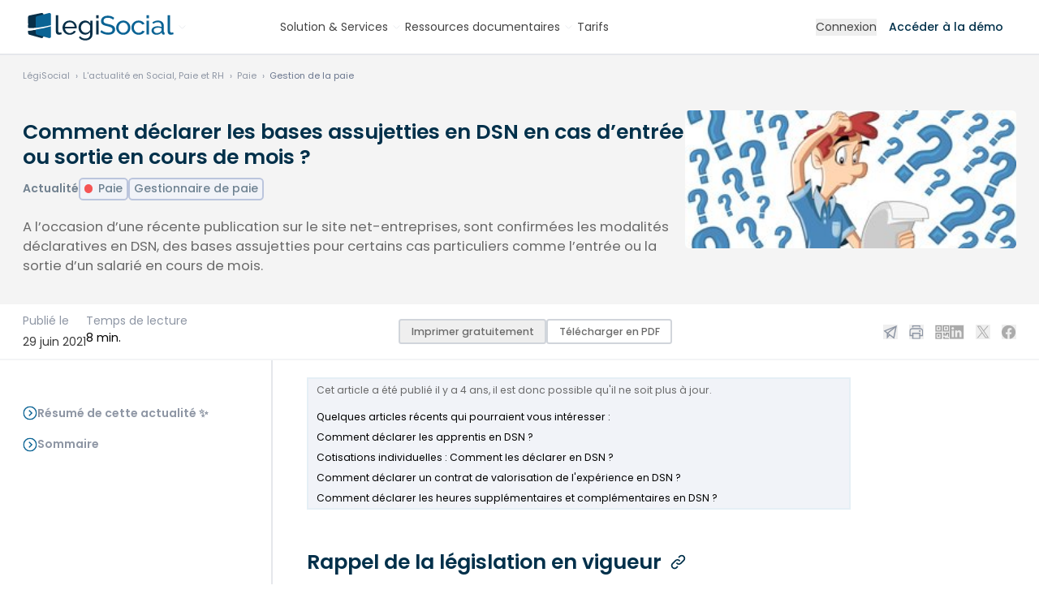

--- FILE ---
content_type: text/html; charset=UTF-8
request_url: https://www.legisocial.fr/actualites-sociales/4592-comment-declarer-bases-assujetties-dsn-cas-entree-sortie-cours-mois.html
body_size: 25674
content:
<!DOCTYPE html>
<html lang="fr">
<head>
<link rel="manifest" href="https://www.legisocial.fr/manifest.json">
<meta http-equiv="X-UA-Compatible" content="IE=edge"/>
<meta charset="utf-8"/>
<title>Comment déclarer les bases assujetties en DSN en cas d’entrée ou sortie en cours de mois ? LégiSocial</title>
<meta name="description" content="A l’occasion d’une récente publication sur le site net-entreprises, sont confirmées les modalités déclaratives en DSN, des bases assujetties pour certains cas particuliers comme l’entrée ou la sortie d’un salarié en cours de mois."/>
<meta name="robots" content="max-snippet:-1, max-image-preview:large, max-video-preview:-1"/>
<meta name="viewport" content="width=device-width, initial-scale=1.0">
<link rel="shortcut icon" href="https://www.legisocial.fr/favicon.svg"/>
<meta name="google-site-verification" content="EJe3G8Ay7Ee4HLzZPxi5SP8GeDrQfLXeMmpymWMNbEA"/>
<meta property="fb:admins" content="535388164"/>
<meta property="fb:app_id" content="135611929821670"/>
<link rel="alternate" type="application/rss+xml" title="Toute l'actualité sociale avec LégiSocial" href="https://www.legisocial.fr/rss.xml"/>
<meta name="twitter:card" content="summary"/>
<meta name="twitter:site" content="@legisocial"/>
<meta name="twitter:title" content="Comment déclarer les bases assujetties en DSN en cas d&#039;entrée ou sortie en cours de mois ?"/>
<meta name="twitter:description" content="A l’occasion d’une récente publication sur le site net-entreprises, sont confirmées les modalités déclaratives en DSN, des bases assujetties pour certains cas particuliers comme l’entrée ou la sortie d’un salarié en cours de mois."/>
<meta name="twitter:image" content="https://www.legisocial.fr/static/site_media/600/uploads/question2_xs.jpg"/>
<meta name="twitter:domain" content="https://www.legisocial.fr"/>
<meta name="twitter:creator" content="@legisocial"/>
<meta property="og:title" content="Comment déclarer les bases assujetties en DSN en cas d&#039;entrée ou sortie en cours de mois ?"/>
<meta property="og:site_name" content="LégiSocial"/>
<meta property="og:description" content="A l’occasion d’une récente publication sur le site net-entreprises, sont confirmées les modalités déclaratives en DSN, des bases assujetties pour certains cas particuliers comme l’entrée ou la sortie d’un salarié en cours de mois."/>
<meta property="og:type" content="article"/>
<meta property="og:url" content="https://www.legisocial.fr/actualites-sociales/4592-comment-declarer-bases-assujetties-dsn-cas-entree-sortie-cours-mois.html"/>
<meta property="og:image" content="https://www.legisocial.fr/static/site_media/600/uploads/question2_xs.jpg"/>
<meta property="article:published_time" content="2021-06-29 06:00:00.000000"/>
<meta property="article:modified_time" content="2021-06-06 09:15:41.000000"/>
<link rel="canonical" href="https://www.legisocial.fr/actualites-sociales/4592-comment-declarer-bases-assujetties-dsn-cas-entree-sortie-cours-mois.html"/>
<link property="stylesheet" href="https://www.legisocial.fr/static/css/legisocial-ab866c247b.css" rel="stylesheet">
</head>
<body class="is-guest view_actu   actualite  collecte noprint " id="basecontent" data-showform="1" vocab="http://schema.org/" typeof="WebPage">
<ins class="revive" data-revive-zoneid="5" data-revive-block="1" data-revive-purpose="" data-revive-id="82073693f824889de1bcd73d5b24f8ea"></ins>	<div id="printcopy" style="display:none">
<img src="https://www.legisocial.fr/static/images/xprint.png.pagespeed.ic.6wQTLEwNUP.webp" loading="lazy"/>
<img src="https://www.legisocial.fr/static/images/xprint.png.pagespeed.ic.6wQTLEwNUP.webp" loading="lazy"/>
<img src="https://www.legisocial.fr/static/images/xprint.png.pagespeed.ic.6wQTLEwNUP.webp" loading="lazy"/>
</div>
<header class="header-guest header white ">
<div class="px-4 max-w-full relative xl-px-0 xl:container">
<div id="search-autocomplete" style="display:none" class="search-autocomplete">
<form id="search-form" class=" relative" action="/recherche/">
<label class="hidden lg:label" for="searchinput" id="label-search">Je recherche</label>
<div class="input text-center rounded-lg lg:rounded-l-none lg:rounded-r-lg relative z-[140] ">
<textarea rows="1" autocomplete="off" type="search" placeholder="Que recherchez-vous ? Posez votre question..." class="lg:rounded-full lg:min-w-[400px] xl:min-w-[450px]  lg:pr-8 resize-none overflow-hidden" id="searchinput" name="q"></textarea>
</div>
<button type="submit" class="hidden lg:flex items-center justify-center absolute z-[150] right-2 top-1.5 print:hidden rounded-full w-[38px] h-[38px] bg-violet-400 hover:bg-gray-700">
<svg class="absolute w-6 h-6 lg:w-5 lg:h-5 stroke-white" xmlns="http://www.w3.org/2000/svg" width="24" height="24" viewbox="0 0 24 24"><g stroke-linecap="round" stroke-linejoin="round" stroke-width="1" fill="none" stroke="#000000" class=" stroke-white"><line x1="22" y1="22" x2="15.656" y2="15.656" stroke="#000000" class=" stroke-white"></line> <circle cx="10" cy="10" r="8"></circle></g></svg>
</button>
</form>
<div id="searchbar-autocomplete-results" style="display:none"></div>
</div>
<div class="lg:flex lg:items-center lg:justify-between gap-3">
<span class="relative w-full lg:w-auto flex items-center gap-1 lg:gap-2">
<a href="/" class="primary-item -ml-3 lg:ml-0" aria-label="Aller à l'accueil" title="Aller à l'accueil de LégiSocial">
<span class="logo-white"><svg class="w-[160px] lg:w-auto h-auto" width="186" height="34" viewBox="0 0 186 34" fill="none" xmlns="http://www.w3.org/2000/svg">
<path d="M22.3126 19.3472C15.1996 20.8875 10.1228 21.6591 6.62451 21.8608V24.5231C6.62451 25.525 7.2251 26.5047 7.99272 26.7192L22.6682 30.8141C24.1623 31.2307 25.4338 30.3826 25.4338 28.8987V18.6675C24.411 18.8915 23.3711 19.1179 22.3126 19.3472Z" fill="#2A7EAC"/>
<path d="M22.6682 0.0700159L7.99272 3.13719C7.2251 3.29719 6.62451 4.03085 6.62451 4.78143V18.4436C9.62586 19.3618 16.7656 18.5803 25.4338 16.9952V1.5052C25.4338 0.393726 24.1623 -0.242015 22.6682 0.0700159Z" fill="#2A7EAC"/>
<path d="M32.0712 0.0917863L17.3954 4.00123C16.6285 4.20522 16.0273 5.14054 16.0273 6.09727V24.5227C16.0273 25.5246 16.6285 26.5043 17.3954 26.7188L32.0712 30.8137C33.5651 31.2303 34.8366 30.3822 34.8366 28.8983V14.2237V1.92115C34.8366 0.504259 33.5651 -0.305893 32.0712 0.0917863Z" fill="white"/>
<mask id="mask0_200_1218" style="mask-type:luminance" maskUnits="userSpaceOnUse" x="0" y="-1" width="81" height="32">
<path d="M0 -0.00927734H80.9195V30.9196H0V-0.00927734Z" fill="#FFFFFE"/>
</mask>
<g mask="url(#mask0_200_1218)">
<path d="M78.3176 4.05029C78.3176 4.05029 47.1011 13.0326 25.4336 16.995C16.7654 18.5801 9.62564 19.3616 6.6243 18.4434C4.70545 17.8564 4.47808 16.5744 6.6243 14.3635V12.8372C0.3311 17.404 -4.46342 22.4991 6.6243 21.8602C10.1225 21.6585 15.1994 20.8869 22.3123 19.3466C23.3709 19.1173 24.4108 18.8909 25.4336 18.6669C69.9169 8.92249 80.9183 4.05029 80.9183 4.05029H78.3176Z" fill="#012B44"/>
</g>
<path d="M40.8438 2.83594H43.7775V22.1619C43.7775 22.7903 43.9494 23.2825 44.2943 23.6397C44.6386 23.9972 45.1219 24.1759 45.7445 24.1759C45.9888 24.1759 46.2779 24.1382 46.6114 24.0622C46.9447 23.9864 47.2556 23.8945 47.5447 23.7859L48.0115 26.0923C47.5224 26.287 46.9447 26.4495 46.2779 26.5794C45.6111 26.7094 45.0219 26.7744 44.5109 26.7744C43.3775 26.7744 42.4825 26.4605 41.8271 25.8324C41.1713 25.2045 40.8438 24.3275 40.8438 23.2013V2.83594Z" fill="white"/>
<path d="M63.8485 16.9314C63.7818 16.1305 63.576 15.3884 63.2319 14.7065C62.887 14.0243 62.4535 13.4453 61.9315 12.9686C61.409 12.4927 60.8031 12.1191 60.1145 11.848C59.4253 11.5776 58.692 11.4421 57.9143 11.4421C57.136 11.4421 56.4025 11.5776 55.7139 11.848C55.0247 12.1191 54.4189 12.4977 53.8969 12.9849C53.3744 13.4722 52.9518 14.0517 52.63 14.7226C52.3075 15.394 52.1133 16.1305 52.0466 16.9314H63.8485ZM57.8809 26.8703C56.5691 26.8703 55.369 26.6375 54.2803 26.1722C53.1911 25.7068 52.2576 25.0734 51.4799 24.2719C50.7014 23.4712 50.0963 22.5342 49.6627 21.4624C49.2293 20.3905 49.0127 19.2593 49.0127 18.0682C49.0127 16.8775 49.2293 15.7515 49.6627 14.6901C50.0963 13.6295 50.7072 12.6982 51.4965 11.8969C52.2852 11.0959 53.2243 10.4625 54.3135 9.99665C55.4024 9.53133 56.6025 9.29834 57.9143 9.29834C59.2253 9.29834 60.4199 9.53694 61.4981 10.013C62.5759 10.4895 63.4927 11.1228 64.2486 11.913C65.0039 12.7038 65.5874 13.6238 65.999 14.674C66.4099 15.7244 66.6156 16.8126 66.6156 17.9383C66.6156 18.1767 66.61 18.3929 66.599 18.5879C66.5875 18.7828 66.5709 18.9344 66.5491 19.0425H52.1133C52.1798 19.887 52.3799 20.656 52.7134 21.3488C53.0467 22.042 53.4802 22.6372 54.0136 23.1352C54.5469 23.6335 55.1522 24.0233 55.8305 24.3044C56.5082 24.5861 57.2249 24.7267 57.9808 24.7267C58.5143 24.7267 59.0363 24.6566 59.5478 24.5157C60.0588 24.3749 60.5366 24.1856 60.9815 23.9472C61.4257 23.7091 61.82 23.4169 62.1648 23.0702C62.5093 22.724 62.7703 22.3343 62.9483 21.9008L65.4821 22.5829C65.193 23.2113 64.7987 23.7847 64.2987 24.3044C63.7986 24.8242 63.2203 25.2739 62.5651 25.6526C61.9091 26.0314 61.1815 26.3294 60.3813 26.5457C59.5812 26.7617 58.7477 26.8703 57.8809 26.8703Z" fill="white"/>
<path d="M77.6825 24.4018C78.3044 24.4018 78.9045 24.2937 79.4827 24.0771C80.0604 23.8609 80.5937 23.5736 81.083 23.2164C81.5717 22.8591 81.983 22.4531 82.3165 21.9983C82.6498 21.5435 82.8717 21.0782 82.9833 20.6017V15.7295C82.7384 15.1449 82.4217 14.6145 82.033 14.138C81.644 13.662 81.205 13.2448 80.7162 12.8874C80.2271 12.5302 79.6995 12.2541 79.1326 12.0592C78.5659 11.8644 77.9934 11.7669 77.4157 11.7669C76.5266 11.7669 75.7321 11.9512 75.0319 12.319C74.3319 12.6874 73.7369 13.1747 73.2483 13.7808C72.7592 14.3872 72.3815 15.0749 72.1149 15.8432C71.8481 16.6121 71.7145 17.386 71.7145 18.1655C71.7145 19.0102 71.8698 19.8115 72.1815 20.5692C72.4924 21.3274 72.9148 21.9877 73.4483 22.5506C73.9817 23.1139 74.6095 23.5629 75.332 23.8985C76.054 24.2345 76.8375 24.4018 77.6825 24.4018ZM76.7821 26.7405C75.6038 26.7405 74.5204 26.5025 73.5317 26.026C72.5424 25.5498 71.6925 24.9109 70.9812 24.1096C70.2697 23.3086 69.7195 22.3881 69.331 21.3488C68.9418 20.3093 68.7476 19.2268 68.7476 18.1007C68.7476 16.91 68.9418 15.7783 69.331 14.7065C69.7195 13.6344 70.2697 12.6982 70.9812 11.8969C71.6925 11.0959 72.5424 10.4625 73.5317 9.99665C74.5204 9.53133 75.6154 9.29834 76.8157 9.29834C78.2826 9.29834 79.5492 9.64502 80.6163 10.3377C81.6831 11.0309 82.5831 11.9079 83.3166 12.9686V9.59073H85.9171V26.3507C85.9171 27.5633 85.6837 28.6296 85.2169 29.5502C84.7501 30.4703 84.1167 31.2442 83.3166 31.8725C82.5165 32.5004 81.5774 32.9767 80.4996 33.3016C79.4212 33.6265 78.271 33.7889 77.0491 33.7889C75.0705 33.7889 73.4649 33.4584 72.2314 32.7982C70.9979 32.1374 69.9697 31.2229 69.1476 30.0535L70.8479 28.592C71.5365 29.5877 72.4259 30.3348 73.5149 30.8331C74.6037 31.3311 75.782 31.5801 77.0491 31.5801C77.849 31.5801 78.6101 31.4715 79.3326 31.2554C80.0548 31.0386 80.683 30.7138 81.2163 30.2809C81.7497 29.8475 82.1775 29.3065 82.4998 28.657C82.8219 28.0072 82.9833 27.2384 82.9833 26.3507V23.3626C82.6498 23.8822 82.255 24.3533 81.7996 24.7754C81.344 25.1978 80.8496 25.555 80.3163 25.8473C79.7826 26.1397 79.2159 26.3619 78.616 26.5131C78.0158 26.6644 77.4042 26.7405 76.7821 26.7405Z" fill="white"/>
<path d="M90.5186 26.547H93.4523V9.592H90.5186V26.547ZM90.5186 6.40884H93.4523V2.83594H90.5186V6.40884Z" fill="white"/>
<path d="M110.268 7.44696C109.824 7.16579 109.323 6.91102 108.768 6.68364C108.212 6.45626 107.607 6.27261 106.951 6.13136C106.295 5.99094 105.612 5.92031 104.901 5.92031C103.055 5.92031 101.706 6.25627 100.85 6.92719C99.9943 7.59861 99.5667 8.51885 99.5667 9.68809C99.5667 10.3164 99.6885 10.8361 99.9332 11.2473C100.178 11.6588 100.561 12.0106 101.083 12.3028C101.605 12.5952 102.256 12.85 103.034 13.0661C103.811 13.2828 104.734 13.5102 105.801 13.7483C107.023 14.0082 108.129 14.306 109.118 14.6415C110.107 14.9774 110.952 15.3941 111.652 15.892C112.352 16.3904 112.886 16.9963 113.252 17.7109C113.619 18.4254 113.802 19.3024 113.802 20.3418C113.802 21.446 113.58 22.4044 113.135 23.2164C112.691 24.0284 112.085 24.6998 111.319 25.2301C110.552 25.7611 109.646 26.1507 108.601 26.3996C107.556 26.6482 106.423 26.7731 105.201 26.7731C103.378 26.7731 101.65 26.4969 100.017 25.9448C98.3832 25.3925 96.8993 24.5861 95.5659 23.525L96.9994 21.0565C97.3548 21.4247 97.8165 21.7929 98.3832 22.1607C98.9497 22.5291 99.5941 22.8592 100.317 23.1514C101.039 23.4438 101.817 23.6822 102.65 23.8659C103.484 24.0503 104.356 24.1421 105.268 24.1421C106.956 24.1421 108.268 23.8499 109.201 23.2651C110.135 22.6805 110.602 21.8034 110.602 20.634C110.602 19.9846 110.452 19.4379 110.152 18.9939C109.852 18.5503 109.412 18.1655 108.835 17.8408C108.257 17.516 107.54 17.2293 106.684 16.9801C105.829 16.7314 104.856 16.4767 103.767 16.2168C102.567 15.9356 101.511 15.6322 100.6 15.3073C99.6885 14.9825 98.9272 14.5928 98.3163 14.138C97.705 13.6833 97.2438 13.1311 96.9329 12.4815C96.6214 11.8319 96.4661 11.0524 96.4661 10.1429C96.4661 9.03846 96.6771 8.06409 97.0995 7.21958C97.5214 6.37508 98.1105 5.66043 98.8664 5.07581C99.6219 4.49118 100.522 4.05276 101.567 3.76037C102.611 3.46797 103.745 3.32178 104.968 3.32178C106.568 3.32178 108.012 3.56038 109.302 4.03642C110.59 4.51297 111.735 5.15187 112.736 5.95282L111.335 8.32381C111.068 8.02086 110.713 7.72863 110.268 7.44696Z" fill="#74A1BF"/>
<path d="M118.093 18.1332C118.093 19.0212 118.243 19.8438 118.543 20.6017C118.843 21.3599 119.254 22.0201 119.777 22.5829C120.299 23.1463 120.911 23.59 121.611 23.9147C122.311 24.2394 123.061 24.4018 123.861 24.4018C124.661 24.4018 125.411 24.2394 126.111 23.9147C126.812 23.59 127.428 23.1408 127.962 22.5668C128.495 21.9934 128.912 21.3218 129.212 20.5528C129.512 19.7846 129.662 18.9562 129.662 18.0682C129.662 17.2024 129.512 16.3847 129.212 15.6158C128.912 14.8475 128.495 14.1761 127.962 13.6021C127.428 13.0285 126.812 12.5789 126.111 12.2541C125.411 11.9292 124.661 11.7669 123.861 11.7669C123.061 11.7669 122.311 11.9348 121.611 12.2703C120.911 12.6064 120.299 13.061 119.777 13.6344C119.254 14.2086 118.843 14.8799 118.543 15.6483C118.243 16.4173 118.093 17.2454 118.093 18.1332ZM123.861 26.8703C122.549 26.8703 121.355 26.6319 120.277 26.1558C119.199 25.6799 118.277 25.0409 117.51 24.2394C116.743 23.4387 116.148 22.5074 115.726 21.446C115.304 20.3855 115.093 19.2699 115.093 18.1007C115.093 16.91 115.31 15.7838 115.743 14.7226C116.176 13.662 116.777 12.7307 117.543 11.9292C118.31 11.1284 119.232 10.4895 120.31 10.013C121.388 9.53694 122.572 9.29834 123.861 9.29834C125.15 9.29834 126.339 9.53694 127.428 10.013C128.517 10.4895 129.445 11.1284 130.212 11.9292C130.979 12.7307 131.579 13.662 132.012 14.7226C132.446 15.7838 132.662 16.91 132.662 18.1007C132.662 19.2699 132.451 20.3855 132.029 21.446C131.606 22.5074 131.006 23.4387 130.229 24.2394C129.451 25.0409 128.523 25.6799 127.445 26.1558C126.367 26.6319 125.172 26.8703 123.861 26.8703Z" fill="#74A1BF"/>
<path d="M133.953 18.0356C133.953 16.8451 134.164 15.7189 134.586 14.6576C135.008 13.5969 135.608 12.6713 136.386 11.8805C137.164 11.0903 138.092 10.4625 139.17 9.99665C140.248 9.53133 141.454 9.29834 142.787 9.29834C144.521 9.29834 146.016 9.67192 147.271 10.4189C148.527 11.1661 149.477 12.1678 150.122 13.4234L147.255 14.3004C146.81 13.4996 146.188 12.8769 145.388 12.4327C144.588 11.9891 143.698 11.7669 142.721 11.7669C141.921 11.7669 141.165 11.9243 140.454 12.2379C139.742 12.5521 139.131 12.9905 138.62 13.5534C138.108 14.1167 137.703 14.7769 137.403 15.5346C137.103 16.2928 136.953 17.1263 136.953 18.0356C136.953 18.9239 137.108 19.7572 137.42 20.5367C137.731 21.3162 138.148 21.9934 138.67 22.5668C139.192 23.1408 139.804 23.59 140.504 23.9147C141.204 24.2394 141.954 24.4018 142.754 24.4018C143.265 24.4018 143.771 24.332 144.271 24.1908C144.771 24.0503 145.227 23.8609 145.638 23.6225C146.049 23.3842 146.41 23.1083 146.722 22.7941C147.033 22.4805 147.255 22.1395 147.388 21.7709L150.256 22.6154C149.989 23.2438 149.616 23.8172 149.138 24.337C148.66 24.8566 148.099 25.3008 147.455 25.6686C146.81 26.0372 146.093 26.3294 145.305 26.5457C144.515 26.7617 143.688 26.8703 142.821 26.8703C141.509 26.8703 140.309 26.6319 139.22 26.1558C138.131 25.6799 137.197 25.0409 136.42 24.2394C135.641 23.4387 135.036 22.5017 134.603 21.43C134.169 20.3581 133.953 19.2268 133.953 18.0356Z" fill="#74A1BF"/>
<path d="M152.445 26.547H155.379V9.592H152.445V26.547ZM152.445 6.40884H155.379V2.83594H152.445V6.40884Z" fill="#74A1BF"/>
<path d="M165.414 24.7267C166.347 24.7267 167.259 24.5318 168.148 24.1421C169.036 23.7523 169.737 23.2763 170.248 22.7129C170.67 22.2367 170.882 21.7929 170.882 21.3812V18.8802C170.193 18.6203 169.465 18.4203 168.698 18.2792C167.931 18.1386 167.192 18.0682 166.481 18.0682C164.969 18.0682 163.758 18.366 162.847 18.9613C161.935 19.5572 161.48 20.3743 161.48 21.4137C161.48 21.8472 161.568 22.2636 161.747 22.6641C161.924 23.0651 162.18 23.4169 162.513 23.7198C162.847 24.0233 163.258 24.2668 163.747 24.4506C164.236 24.635 164.791 24.7267 165.414 24.7267ZM164.681 26.8703C163.814 26.8703 163.014 26.735 162.28 26.4644C161.547 26.1939 160.913 25.826 160.38 25.36C159.846 24.8947 159.429 24.3426 159.13 23.7035C158.829 23.0651 158.68 22.388 158.68 21.6734C158.68 20.8726 158.857 20.1418 159.213 19.4811C159.568 18.8208 160.074 18.2581 160.73 17.7921C161.385 17.3268 162.164 16.9694 163.064 16.7202C163.964 16.4715 164.947 16.3468 166.014 16.3468C166.859 16.3468 167.714 16.4227 168.581 16.574C169.448 16.7258 170.215 16.9314 170.882 17.1911V15.827C170.882 14.4415 170.482 13.3534 169.682 12.5627C168.881 11.7725 167.748 11.3771 166.281 11.3771C164.525 11.3771 162.68 12.038 160.746 13.3585L159.78 11.5071C160.913 10.7712 162.035 10.2189 163.147 9.85045C164.258 9.48249 165.414 9.29834 166.614 9.29834C168.836 9.29834 170.593 9.89418 171.882 11.0847C173.171 12.2759 173.815 13.9544 173.815 16.1194V23.0377C173.815 23.7091 174.126 24.0558 174.75 24.0771V26.5457C174.526 26.5886 174.316 26.6213 174.116 26.6429C173.915 26.6644 173.727 26.6756 173.549 26.6756C173.059 26.6756 172.582 26.5457 172.116 26.2857C171.648 26.026 171.393 25.5824 171.349 24.9541L171.281 23.7523C170.882 24.2719 170.426 24.7267 169.915 25.1164C169.403 25.5064 168.859 25.8311 168.281 26.091C167.703 26.3507 167.109 26.5457 166.498 26.6756C165.886 26.8055 165.281 26.8703 164.681 26.8703Z" fill="#74A1BF"/>
<path d="M178.618 2.83594H181.552V22.1619C181.552 22.7903 181.724 23.2825 182.068 23.6397C182.412 23.9972 182.896 24.1759 183.518 24.1759C183.764 24.1759 184.051 24.1382 184.385 24.0622C184.719 23.9864 185.03 23.8945 185.318 23.7859L185.786 26.0923C185.296 26.287 184.719 26.4495 184.051 26.5794C183.386 26.7094 182.796 26.7744 182.285 26.7744C181.152 26.7744 180.256 26.4605 179.602 25.8324C178.945 25.2045 178.618 24.3275 178.618 23.2013V2.83594Z" fill="#74A1BF"/>
</svg></span>
<span class="logo-color"><svg class="w-[160px] lg:w-auto h-auto" width="186" height="34" viewBox="0 0 186 34" fill="none" xmlns="http://www.w3.org/2000/svg">
<g clip-path="url(#clip0_541_430)">
<path d="M22.3126 19.3477C15.1996 20.888 10.1228 21.6596 6.62451 21.8613V24.5236C6.62451 25.5255 7.2251 26.5052 7.99272 26.7197L22.6682 30.8146C24.1623 31.2312 25.4338 30.3831 25.4338 28.8992V18.668C24.411 18.892 23.3711 19.1184 22.3126 19.3477Z" fill="#082F48"/>
<path d="M22.6682 0.0695276L7.99272 3.1367C7.2251 3.2967 6.62451 4.03036 6.62451 4.78094V18.4431C9.62586 19.3613 16.7656 18.5798 25.4338 16.9947V1.50471C25.4338 0.393238 24.1623 -0.242503 22.6682 0.0695276Z" fill="#082F48"/>
<path d="M32.0712 0.0912981L17.3954 4.00074C16.6285 4.20473 16.0273 5.14005 16.0273 6.09678V24.5222C16.0273 25.5241 16.6285 26.5038 17.3954 26.7183L32.0712 30.8132C33.5651 31.2298 34.8366 30.3817 34.8366 28.8978V14.2232V1.92066C34.8366 0.503771 33.5651 -0.306381 32.0712 0.0912981Z" fill="#0A6394"/>
<mask id="mask0_541_430" style="mask-type:luminance" maskUnits="userSpaceOnUse" x="0" y="-1" width="81" height="32">
<path d="M0 -0.00878906H80.9195V30.9201H0V-0.00878906Z" fill="#FFFFFE"/>
</mask>
<g mask="url(#mask0_541_430)">
<path d="M78.3176 4.05078C78.3176 4.05078 47.1011 13.0331 25.4336 16.9955C16.7654 18.5806 9.62564 19.3621 6.6243 18.4439C4.70545 17.8569 4.47808 16.5749 6.6243 14.364V12.8377C0.331098 17.4045 -4.46342 22.4996 6.6243 21.8607C10.1225 21.659 15.1994 20.8874 22.3123 19.3471C23.3709 19.1178 24.4108 18.8914 25.4336 18.6674C69.9169 8.92298 80.9183 4.05078 80.9183 4.05078H78.3176Z" fill="white"/>
</g>
<path d="M40.8438 2.83594H43.7775V22.1619C43.7775 22.7903 43.9494 23.2825 44.2943 23.6397C44.6386 23.9972 45.1218 24.1759 45.7444 24.1759C45.9887 24.1759 46.2779 24.1382 46.6114 24.0622C46.9447 23.9864 47.2556 23.8945 47.5447 23.7859L48.0115 26.0923C47.5224 26.287 46.9447 26.4495 46.2779 26.5794C45.6111 26.7094 45.0218 26.7744 44.5108 26.7744C43.3774 26.7744 42.4824 26.4605 41.827 25.8324C41.1712 25.2045 40.8438 24.3275 40.8438 23.2013V2.83594Z" fill="#082F48"/>
<path d="M63.8485 16.9319C63.7818 16.131 63.576 15.3889 63.2319 14.707C62.887 14.0248 62.4535 13.4458 61.9315 12.9691C61.409 12.4932 60.8031 12.1196 60.1145 11.8485C59.4253 11.5781 58.692 11.4426 57.9143 11.4426C57.136 11.4426 56.4025 11.5781 55.7139 11.8485C55.0247 12.1196 54.4189 12.4982 53.8969 12.9854C53.3744 13.4727 52.9518 14.0522 52.63 14.7231C52.3075 15.3945 52.1133 16.131 52.0466 16.9319H63.8485ZM57.8809 26.8708C56.5691 26.8708 55.369 26.638 54.2803 26.1727C53.1911 25.7073 52.2576 25.0739 51.4799 24.2724C50.7014 23.4717 50.0963 22.5347 49.6627 21.4629C49.2293 20.391 49.0127 19.2598 49.0127 18.0687C49.0127 16.878 49.2293 15.752 49.6627 14.6906C50.0963 13.63 50.7072 12.6987 51.4965 11.8974C52.2852 11.0964 53.2243 10.463 54.3135 9.99714C55.4024 9.53182 56.6025 9.29883 57.9143 9.29883C59.2253 9.29883 60.4199 9.53743 61.4981 10.0135C62.5759 10.49 63.4927 11.1233 64.2486 11.9135C65.0039 12.7043 65.5874 13.6243 65.999 14.6745C66.4099 15.7249 66.6156 16.8131 66.6156 17.9388C66.6156 18.1772 66.61 18.3934 66.599 18.5884C66.5875 18.7833 66.5709 18.9349 66.5491 19.043H52.1133C52.1798 19.8875 52.3799 20.6565 52.7134 21.3493C53.0467 22.0425 53.4802 22.6377 54.0136 23.1357C54.5469 23.634 55.1522 24.0238 55.8305 24.3049C56.5082 24.5866 57.2249 24.7272 57.9808 24.7272C58.5143 24.7272 59.0363 24.6571 59.5478 24.5162C60.0588 24.3754 60.5366 24.1861 60.9815 23.9477C61.4257 23.7096 61.82 23.4174 62.1648 23.0707C62.5093 22.7245 62.7703 22.3348 62.9483 21.9013L65.4821 22.5834C65.193 23.2118 64.7987 23.7852 64.2987 24.3049C63.7986 24.8247 63.2203 25.2744 62.5651 25.6531C61.9091 26.0319 61.1815 26.3299 60.3813 26.5462C59.5812 26.7622 58.7477 26.8708 57.8809 26.8708Z" fill="#082F48"/>
<path d="M77.6825 24.4023C78.3044 24.4023 78.9045 24.2942 79.4827 24.0776C80.0604 23.8614 80.5937 23.5741 81.083 23.2169C81.5717 22.8596 81.983 22.4536 82.3165 21.9988C82.6498 21.544 82.8717 21.0787 82.9833 20.6022V15.73C82.7384 15.1454 82.4217 14.615 82.033 14.1385C81.644 13.6625 81.205 13.2453 80.7162 12.8879C80.2271 12.5307 79.6995 12.2546 79.1326 12.0597C78.5659 11.8649 77.9934 11.7674 77.4157 11.7674C76.5266 11.7674 75.7321 11.9517 75.0319 12.3195C74.3319 12.6879 73.7369 13.1752 73.2483 13.7813C72.7592 14.3877 72.3815 15.0754 72.1149 15.8437C71.8481 16.6126 71.7145 17.3865 71.7145 18.166C71.7145 19.0107 71.8698 19.812 72.1815 20.5697C72.4924 21.3279 72.9148 21.9882 73.4483 22.5511C73.9817 23.1144 74.6095 23.5634 75.332 23.899C76.054 24.235 76.8375 24.4023 77.6825 24.4023ZM76.7821 26.741C75.6038 26.741 74.5204 26.503 73.5317 26.0265C72.5424 25.5503 71.6925 24.9114 70.9812 24.1101C70.2697 23.3091 69.7195 22.3886 69.331 21.3493C68.9418 20.3098 68.7476 19.2273 68.7476 18.1012C68.7476 16.9105 68.9418 15.7788 69.331 14.707C69.7195 13.6349 70.2697 12.6987 70.9812 11.8974C71.6925 11.0964 72.5424 10.463 73.5317 9.99714C74.5204 9.53182 75.6154 9.29883 76.8157 9.29883C78.2826 9.29883 79.5492 9.64551 80.6163 10.3382C81.6831 11.0314 82.5831 11.9084 83.3166 12.9691V9.59122H85.9171V26.3512C85.9171 27.5638 85.6837 28.6301 85.2169 29.5507C84.7501 30.4708 84.1167 31.2447 83.3166 31.873C82.5165 32.5009 81.5774 32.9772 80.4996 33.3021C79.4212 33.627 78.271 33.7894 77.0491 33.7894C75.0705 33.7894 73.4649 33.4589 72.2314 32.7987C70.9979 32.1379 69.9697 31.2234 69.1476 30.054L70.8479 28.5925C71.5365 29.5882 72.4259 30.3353 73.5149 30.8336C74.6037 31.3316 75.782 31.5806 77.0491 31.5806C77.849 31.5806 78.6101 31.472 79.3326 31.2559C80.0548 31.0391 80.683 30.7143 81.2163 30.2814C81.7497 29.848 82.1775 29.307 82.4998 28.6575C82.8219 28.0077 82.9833 27.2389 82.9833 26.3512V23.3631C82.6498 23.8827 82.255 24.3538 81.7996 24.7759C81.344 25.1983 80.8496 25.5555 80.3163 25.8478C79.7826 26.1402 79.2159 26.3624 78.616 26.5136C78.0158 26.6649 77.4042 26.741 76.7821 26.741Z" fill="#082F48"/>
<path d="M90.5186 26.547H93.4523V9.592H90.5186V26.547ZM90.5186 6.40884H93.4523V2.83594H90.5186V6.40884Z" fill="#082F48"/>
<path d="M110.268 7.44745C109.824 7.16628 109.323 6.91151 108.768 6.68413C108.212 6.45675 107.607 6.2731 106.951 6.13185C106.295 5.99143 105.612 5.9208 104.901 5.9208C103.055 5.9208 101.706 6.25676 100.85 6.92768C99.9943 7.5991 99.5667 8.51934 99.5667 9.68858C99.5667 10.3169 99.6885 10.8366 99.9332 11.2478C100.178 11.6593 100.561 12.0111 101.083 12.3033C101.605 12.5957 102.256 12.8505 103.034 13.0666C103.811 13.2833 104.734 13.5107 105.801 13.7488C107.023 14.0087 108.129 14.3065 109.118 14.642C110.107 14.9779 110.952 15.3946 111.652 15.8925C112.352 16.3909 112.886 16.9968 113.252 17.7114C113.619 18.4259 113.802 19.3029 113.802 20.3423C113.802 21.4465 113.58 22.4049 113.135 23.2169C112.691 24.0289 112.085 24.7003 111.319 25.2306C110.552 25.7616 109.646 26.1512 108.601 26.4001C107.556 26.6487 106.423 26.7736 105.201 26.7736C103.378 26.7736 101.65 26.4974 100.017 25.9453C98.3832 25.393 96.8993 24.5866 95.5659 23.5255L96.9994 21.057C97.3548 21.4252 97.8165 21.7934 98.3832 22.1612C98.9497 22.5296 99.5941 22.8597 100.317 23.1519C101.039 23.4443 101.817 23.6827 102.65 23.8664C103.484 24.0508 104.356 24.1426 105.268 24.1426C106.956 24.1426 108.268 23.8504 109.201 23.2656C110.135 22.681 110.602 21.8039 110.602 20.6345C110.602 19.9851 110.452 19.4384 110.152 18.9944C109.852 18.5508 109.412 18.166 108.835 17.8413C108.257 17.5165 107.54 17.2298 106.684 16.9806C105.829 16.7319 104.856 16.4772 103.767 16.2173C102.567 15.9361 101.511 15.6327 100.6 15.3078C99.6885 14.983 98.9272 14.5933 98.3163 14.1385C97.705 13.6838 97.2438 13.1316 96.9329 12.482C96.6214 11.8324 96.4661 11.0529 96.4661 10.1434C96.4661 9.03895 96.6771 8.06458 97.0995 7.22007C97.5214 6.37557 98.1105 5.66092 98.8664 5.0763C99.6219 4.49167 100.522 4.05325 101.567 3.76086C102.611 3.46846 103.745 3.32227 104.968 3.32227C106.568 3.32227 108.012 3.56087 109.302 4.03691C110.59 4.51346 111.735 5.15236 112.736 5.95331L111.335 8.3243C111.068 8.02135 110.713 7.72912 110.268 7.44745Z" fill="#0A6394"/>
<path d="M118.093 18.1337C118.093 19.0217 118.243 19.8443 118.543 20.6022C118.843 21.3604 119.254 22.0206 119.777 22.5834C120.299 23.1468 120.911 23.5905 121.611 23.9152C122.311 24.2399 123.061 24.4023 123.861 24.4023C124.661 24.4023 125.411 24.2399 126.111 23.9152C126.812 23.5905 127.428 23.1413 127.962 22.5673C128.495 21.9939 128.912 21.3223 129.212 20.5533C129.512 19.7851 129.662 18.9567 129.662 18.0687C129.662 17.2029 129.512 16.3852 129.212 15.6163C128.912 14.848 128.495 14.1766 127.962 13.6026C127.428 13.029 126.812 12.5794 126.111 12.2546C125.411 11.9297 124.661 11.7674 123.861 11.7674C123.061 11.7674 122.311 11.9353 121.611 12.2708C120.911 12.6069 120.299 13.0615 119.777 13.6349C119.254 14.2091 118.843 14.8804 118.543 15.6488C118.243 16.4178 118.093 17.2459 118.093 18.1337ZM123.861 26.8708C122.549 26.8708 121.355 26.6324 120.277 26.1563C119.199 25.6804 118.277 25.0414 117.51 24.2399C116.743 23.4392 116.148 22.5079 115.726 21.4465C115.304 20.386 115.093 19.2704 115.093 18.1012C115.093 16.9105 115.31 15.7843 115.743 14.7231C116.176 13.6625 116.777 12.7312 117.543 11.9297C118.31 11.1289 119.232 10.49 120.31 10.0135C121.388 9.53743 122.572 9.29883 123.861 9.29883C125.15 9.29883 126.339 9.53743 127.428 10.0135C128.517 10.49 129.445 11.1289 130.212 11.9297C130.979 12.7312 131.579 13.6625 132.012 14.7231C132.446 15.7843 132.662 16.9105 132.662 18.1012C132.662 19.2704 132.451 20.386 132.029 21.4465C131.606 22.5079 131.006 23.4392 130.229 24.2399C129.451 25.0414 128.523 25.6804 127.445 26.1563C126.367 26.6324 125.172 26.8708 123.861 26.8708Z" fill="#0A6394"/>
<path d="M133.953 18.0361C133.953 16.8456 134.164 15.7194 134.586 14.6581C135.008 13.5974 135.608 12.6718 136.386 11.881C137.164 11.0908 138.092 10.463 139.17 9.99714C140.248 9.53182 141.454 9.29883 142.787 9.29883C144.521 9.29883 146.016 9.67241 147.271 10.4194C148.527 11.1666 149.477 12.1683 150.122 13.4239L147.255 14.3009C146.81 13.5001 146.188 12.8774 145.388 12.4332C144.588 11.9896 143.698 11.7674 142.721 11.7674C141.921 11.7674 141.165 11.9248 140.454 12.2384C139.742 12.5526 139.131 12.991 138.62 13.5539C138.108 14.1172 137.703 14.7774 137.403 15.5351C137.103 16.2933 136.953 17.1268 136.953 18.0361C136.953 18.9244 137.108 19.7577 137.42 20.5372C137.731 21.3167 138.148 21.9939 138.67 22.5673C139.192 23.1413 139.804 23.5905 140.504 23.9152C141.204 24.2399 141.954 24.4023 142.754 24.4023C143.265 24.4023 143.771 24.3325 144.271 24.1913C144.771 24.0508 145.227 23.8614 145.638 23.623C146.049 23.3847 146.41 23.1088 146.722 22.7946C147.033 22.481 147.255 22.14 147.388 21.7714L150.256 22.6159C149.989 23.2443 149.616 23.8177 149.138 24.3375C148.66 24.8571 148.099 25.3013 147.455 25.6691C146.81 26.0377 146.093 26.3299 145.305 26.5462C144.515 26.7622 143.688 26.8708 142.821 26.8708C141.509 26.8708 140.309 26.6324 139.22 26.1563C138.131 25.6804 137.197 25.0414 136.42 24.2399C135.641 23.4392 135.036 22.5022 134.603 21.4305C134.169 20.3586 133.953 19.2273 133.953 18.0361Z" fill="#0A6394"/>
<path d="M152.445 26.547H155.379V9.592H152.445V26.547ZM152.445 6.40884H155.379V2.83594H152.445V6.40884Z" fill="#0A6394"/>
<path d="M165.414 24.7272C166.347 24.7272 167.259 24.5323 168.148 24.1426C169.036 23.7528 169.737 23.2768 170.248 22.7134C170.67 22.2372 170.882 21.7934 170.882 21.3817V18.8807C170.193 18.6208 169.465 18.4208 168.698 18.2797C167.931 18.1391 167.192 18.0687 166.481 18.0687C164.969 18.0687 163.758 18.3665 162.847 18.9618C161.935 19.5577 161.48 20.3748 161.48 21.4142C161.48 21.8477 161.568 22.2641 161.747 22.6646C161.924 23.0656 162.18 23.4174 162.513 23.7203C162.847 24.0238 163.258 24.2673 163.747 24.4511C164.236 24.6355 164.791 24.7272 165.414 24.7272ZM164.681 26.8708C163.814 26.8708 163.014 26.7355 162.28 26.4649C161.547 26.1944 160.913 25.8265 160.38 25.3605C159.846 24.8952 159.429 24.3431 159.13 23.704C158.829 23.0656 158.68 22.3885 158.68 21.6739C158.68 20.8731 158.857 20.1423 159.213 19.4816C159.568 18.8213 160.074 18.2586 160.73 17.7926C161.385 17.3273 162.164 16.9699 163.064 16.7207C163.964 16.472 164.947 16.3473 166.014 16.3473C166.859 16.3473 167.714 16.4232 168.581 16.5745C169.448 16.7263 170.215 16.9319 170.882 17.1916V15.8275C170.882 14.442 170.482 13.3539 169.682 12.5632C168.881 11.773 167.748 11.3776 166.281 11.3776C164.525 11.3776 162.68 12.0385 160.746 13.359L159.78 11.5076C160.913 10.7717 162.035 10.2194 163.147 9.85094C164.258 9.48298 165.414 9.29883 166.614 9.29883C168.836 9.29883 170.593 9.89467 171.882 11.0852C173.171 12.2764 173.815 13.9549 173.815 16.1199V23.0382C173.815 23.7096 174.126 24.0563 174.75 24.0776V26.5462C174.526 26.5891 174.316 26.6218 174.116 26.6434C173.915 26.6649 173.727 26.6761 173.549 26.6761C173.059 26.6761 172.582 26.5462 172.116 26.2862C171.648 26.0265 171.393 25.5829 171.349 24.9546L171.281 23.7528C170.882 24.2724 170.426 24.7272 169.915 25.1169C169.403 25.5069 168.859 25.8316 168.281 26.0915C167.703 26.3512 167.109 26.5462 166.498 26.6761C165.886 26.806 165.281 26.8708 164.681 26.8708Z" fill="#0A6394"/>
<path d="M178.618 2.83594H181.552V22.1619C181.552 22.7903 181.724 23.2825 182.068 23.6397C182.412 23.9972 182.896 24.1759 183.518 24.1759C183.764 24.1759 184.051 24.1382 184.385 24.0622C184.719 23.9864 185.03 23.8945 185.318 23.7859L185.786 26.0923C185.296 26.287 184.719 26.4495 184.051 26.5794C183.386 26.7094 182.796 26.7744 182.285 26.7744C181.152 26.7744 180.256 26.4605 179.602 25.8324C178.945 25.2045 178.618 24.3275 178.618 23.2013V2.83594Z" fill="#0A6394"/>
</g>
<defs>
<clipPath id="clip0_541_430">
<rect width="186" height="34" fill="white"/>
</clipPath>
</defs>
</svg>
</span>
</a>
<span class="js-fiscal z-[1010] cursor-pointer"><svg class="w-6 h-6 lg:w-6 lg:h-6 stroke-gray-200" xmlns="http://www.w3.org/2000/svg" width="24" height="24" viewbox="0 0 24 24"><g stroke-linecap="round" stroke-linejoin="round" stroke-width="1" fill="none" stroke="#444444" class=" stroke-gray-200"><polyline points="16,10 12,14 8,10 " transform="translate(0, 0)"></polyline></g></svg></span>
<div id="fiscal" class="p-2 bg-white rounded-lg absolute top-10 left-[70px] lg:left-auto lg:right-0 lg:pr-[32px] z-100" style="display:none">
<a href="https://www.legifiscal.fr/" aria-label="LégiFiscal"><svg class="w-[76px] lg:w-auto h-auto" width="87" height="25" viewBox="0 0 87 25" fill="none" xmlns="http://www.w3.org/2000/svg">
<path fill-rule="evenodd" clip-rule="evenodd" d="M0.850586 24.0546V0.815918H16.3081V3.43443H3.81702V11.1915H14.3305V13.6463H3.81702V24.0546H0.850586Z" fill="#B4A8A9"/>
<path fill-rule="evenodd" clip-rule="evenodd" d="M19.4717 24.055H22.372V6.96962H19.4717V24.055ZM19.4717 3.76199H22.372V0.161621H19.4717V3.76199Z" fill="#B4A8A9"/>
<path fill-rule="evenodd" clip-rule="evenodd" d="M33.0178 24.3817C31.6335 24.3817 30.2709 24.169 28.9309 23.7434C27.5904 23.3177 26.4368 22.7017 25.4702 21.8941L26.7226 19.9631C27.7329 20.727 28.7439 21.2998 29.7549 21.6814C30.7653 22.0635 31.8312 22.2542 32.9517 22.2542C34.2042 22.2542 35.1981 22.0086 35.9345 21.5176C36.6704 21.0268 37.0387 20.3342 37.0387 19.4392C37.0387 19.0251 36.9398 18.6701 36.742 18.3757C36.5441 18.081 36.2476 17.8248 35.8523 17.6065C35.4567 17.3885 34.951 17.1923 34.336 17.0172C33.7207 16.8429 33.0064 16.6572 32.1937 16.4608C31.1606 16.1991 30.2709 15.9484 29.5241 15.7081C28.7769 15.4682 28.1615 15.1843 27.6783 14.8571C27.195 14.5297 26.8432 14.1369 26.6237 13.6787C26.4038 13.2204 26.2942 12.6534 26.2942 11.9767C26.2942 11.1257 26.4641 10.3678 26.805 9.70204C27.1456 9.0366 27.6125 8.48024 28.2057 8.03279C28.7991 7.58568 29.4963 7.24714 30.2987 7.01801C31.1005 6.78888 31.963 6.67432 32.8859 6.67432C34.1821 6.67432 35.3908 6.882 36.5113 7.29635C37.6318 7.71105 38.5763 8.25677 39.3458 8.93284L38.0274 10.6674C37.3025 10.0349 36.4891 9.56037 35.5884 9.24378C34.6873 8.92769 33.7644 8.76906 32.8199 8.76906C31.7652 8.76906 30.8698 8.9932 30.1338 9.44015C29.3974 9.8876 29.0299 10.6021 29.0299 11.5839C29.0299 11.9767 29.1007 12.3041 29.244 12.5658C29.3865 12.8279 29.6229 13.0568 29.9526 13.2532C30.2821 13.4496 30.7049 13.6245 31.2214 13.777C31.7374 13.9298 32.3585 14.0936 33.0836 14.268C34.2258 14.5297 35.2202 14.7972 36.0664 15.0698C36.912 15.3429 37.6154 15.6645 38.1758 16.0353C38.736 16.4066 39.1531 16.8429 39.4282 17.3446C39.7026 17.8467 39.8401 18.4575 39.8401 19.1774C39.8401 20.7705 39.2248 22.0362 37.9945 22.9742C36.7636 23.9128 35.105 24.3817 33.0178 24.3817Z" fill="#B4A8A9"/>
<path fill-rule="evenodd" clip-rule="evenodd" d="M42.0811 15.479C42.0811 14.2791 42.2897 13.1443 42.7073 12.075C43.1243 11.0061 43.7177 10.0733 44.4871 9.27654C45.2559 8.48024 46.1731 7.84756 47.239 7.37816C48.3046 6.9091 49.4969 6.67432 50.8151 6.67432C52.5289 6.67432 54.0064 7.05077 55.2479 7.80366C56.4891 8.55639 57.4284 9.56586 58.066 10.8312L55.2317 11.715C54.7918 10.9079 54.1768 10.2803 53.3859 9.83289C52.5949 9.38594 51.7159 9.16197 50.7491 9.16197C49.9583 9.16197 49.2111 9.32043 48.5078 9.63652C47.8045 9.95311 47.2005 10.3949 46.6952 10.9621C46.1896 11.5299 45.7889 12.1952 45.4924 12.9587C45.1957 13.7228 45.0475 14.5624 45.0475 15.479C45.0475 16.3739 45.2008 17.2137 45.5088 17.9992C45.8162 18.7849 46.2282 19.4669 46.7448 20.0449C47.2606 20.6232 47.8654 21.0758 48.5574 21.4032C49.2496 21.7304 49.9911 21.8941 50.7821 21.8941C51.2872 21.8941 51.7874 21.8236 52.2818 21.6814C52.7762 21.5397 53.2261 21.349 53.6332 21.1086C54.0394 20.8688 54.3962 20.5905 54.7042 20.274C55.0117 19.9578 55.2317 19.6142 55.3634 19.2431L58.1979 20.094C57.934 20.727 57.5659 21.3049 57.0937 21.8287C56.621 22.3523 56.0663 22.7998 55.4292 23.1707C54.7918 23.5418 54.0831 23.8365 53.3035 24.0543C52.5232 24.2723 51.705 24.3817 50.8481 24.3817C49.5513 24.3817 48.3649 24.1414 47.2884 23.6616C46.2118 23.1819 45.2889 22.538 44.5201 21.7304C43.7505 20.9233 43.1521 19.9792 42.7238 18.8993C42.2954 17.8191 42.0811 16.6793 42.0811 15.479Z" fill="#B4A8A9"/>
<path fill-rule="evenodd" clip-rule="evenodd" d="M66.7998 22.2215C67.7225 22.2215 68.6233 22.0249 69.5023 21.6323C70.3809 21.2394 71.073 20.7599 71.5788 20.1922C71.9959 19.7124 72.2049 19.2649 72.2049 18.85V16.33C71.5236 16.0681 70.8043 15.8666 70.0462 15.7244C69.2882 15.5827 68.5573 15.5117 67.8543 15.5117C66.3599 15.5117 65.1626 15.8118 64.2618 16.4118C63.3608 17.0122 62.9106 17.8356 62.9106 18.883C62.9106 19.3198 62.9982 19.7396 63.1742 20.143C63.3498 20.5469 63.6028 20.9014 63.9325 21.2068C64.2618 21.5126 64.6682 21.758 65.1519 21.9433C65.6349 22.1288 66.1843 22.2215 66.7998 22.2215ZM66.0748 24.3817C65.2177 24.3817 64.4267 24.2452 63.7017 23.9725C62.9766 23.7 62.3502 23.3292 61.823 22.8596C61.2957 22.3906 60.8837 21.8344 60.587 21.1904C60.2904 20.5469 60.1421 19.8648 60.1421 19.1447C60.1421 18.3376 60.3177 17.6015 60.6693 16.9354C61.0206 16.2701 61.5206 15.7029 62.169 15.2334C62.8169 14.7645 63.5862 14.4045 64.4761 14.1534C65.366 13.9027 66.3383 13.777 67.393 13.777C68.2278 13.777 69.0739 13.8536 69.9308 14.0061C70.7877 14.1589 71.5457 14.3661 72.2049 14.628V13.2532C72.2049 11.8571 71.8094 10.7605 71.0184 9.96392C70.2273 9.16746 69.1068 8.76906 67.6567 8.76906C65.9207 8.76906 64.0971 9.435 62.1855 10.7657L61.2297 8.90009C62.3502 8.1585 63.4595 7.60214 64.5585 7.23084C65.6569 6.86005 66.7998 6.67432 67.9862 6.67432C70.1831 6.67432 71.9191 7.27491 73.1936 8.47459C74.4676 9.67493 75.1053 11.3661 75.1053 13.5478V20.5193C75.1053 21.1962 75.4128 21.5452 76.0281 21.5667V24.0543C75.8082 24.0979 75.5996 24.1306 75.402 24.1524C75.2041 24.174 75.0173 24.1852 74.8416 24.1852C74.3581 24.1852 73.8857 24.0543 73.4243 23.7926C72.963 23.5307 72.71 23.0836 72.6663 22.4506L72.6004 21.2394C72.2049 21.7632 71.7543 22.2215 71.2492 22.6142C70.7434 23.0069 70.2052 23.3343 69.6341 23.5961C69.0625 23.8579 68.4748 24.0543 67.8708 24.1852C67.2664 24.316 66.6678 24.3817 66.0748 24.3817Z" fill="#B4A8A9"/>
<path fill-rule="evenodd" clip-rule="evenodd" d="M79.8501 0.161621H82.7517V19.6364C82.7517 20.2697 82.9208 20.7655 83.2624 21.1257C83.6023 21.4857 84.0795 21.6658 84.6956 21.6658C84.9367 21.6658 85.2231 21.6278 85.5529 21.5512C85.8828 21.4749 86.1892 21.3823 86.4755 21.2729L86.9376 23.5967C86.4537 23.7933 85.8827 23.9569 85.2231 24.0877C84.5634 24.2188 83.9807 24.2841 83.4767 24.2841C82.3549 24.2841 81.4709 23.968 80.8229 23.335C80.1749 22.7023 79.8501 21.8186 79.8501 20.6837V0.161621Z" fill="#B4A8A9"/>
</svg></a>
</div>
<a href="/legidemo/" class="btn btn-md2 btn-white btn-demo w-auto relative -top-0.5 ml-7 px-3 py-1 lg:hidden">Tester 🚀</a>
<div id="burger" class="burger-container">
<div class="burger cursor-pointer visible lg:invisible">
<span></span>
</div>
</div>
</span>
<nav role="navigation" id="main-navigation" class="main-navigation hidden lg:block">
<ul class="flex flex-col lg:flex-row lg:items-center gap-4 lg:gap-8">
<li class="lg:hidden">
<div class="primary-item">
<form id="search-form-sm" action="/recherche/" class="relative">
<div class="flex items-center justify-between gap-3 w-full border border-solid border-gray-300 rounded-lg bg-gray-50">
<textarea rows="1" autocomplete="off" type="search" placeholder="Poser votre question ou rechercher fiche pratique, actualité, brève, outil..." class=" resize-none px-3 text-base w-full bg-transparent focus:border-0 focus:outline-none min-h-[58px] overflow-hidden" id="searchinput-sm" name="q"></textarea>
<div class="grow-0 shrink-0 pr-2">
<button type="submit" class="btn-round-icon" aria-label="Lancer la recherche">
<svg class="w-6 h-6 lg:w-7 lg:h-7 stroke-gray-400" xmlns="http://www.w3.org/2000/svg" width="24" height="24" viewbox="0 0 24 24"><g stroke-linecap="round" stroke-linejoin="round" stroke-width="1" fill="none" stroke="#000000" class=" stroke-gray-400"><line x1="22" y1="22" x2="15.656" y2="15.656" stroke="#000000" class=" stroke-gray-400"></line> <circle cx="10" cy="10" r="8"></circle></g></svg>
</button>
</div>
</div>
<div class="js-erase cursor-pointer absolute right-3 top-5" style="display:none"><svg class="svg-hover w-6 h-6 lg:w-4 lg:h-4 stroke-gray-500  hover:stroke-gray-700" xmlns="http://www.w3.org/2000/svg" width="24" height="24" viewbox="0 0 24 24"><g stroke-linecap="round" stroke-linejoin="round" stroke-width="1" fill="none" stroke="#8e96a4" class=" stroke-gray-500 hover:stroke-gray-700"><line x1="16" y1="8" x2="8" y2="16" stroke="#8e96a4" class=" stroke-gray-500 hover:stroke-gray-700"></line> <line x1="16" y1="16" x2="8" y2="8" stroke="#8e96a4" class=" stroke-gray-500 hover:stroke-gray-700"></line> <circle cx="12" cy="12" r="11"></circle></g></svg></div>
</form>
<div id="searchbar-autocomplete-results-sm" class="py-5 relative bg-white z-50" style="display:none"></div>
</div>
</li>
<li>
<a href="#" data-submenu="solutions" class="primary-item js-submenu flex items-center gap-1">
<span>Solution & Services</span>
<svg class="w-6 h-6 lg:w-6 lg:h-6 stroke-gray-200" xmlns="http://www.w3.org/2000/svg" width="24" height="24" viewbox="0 0 24 24"><g stroke-linecap="round" stroke-linejoin="round" stroke-width="1" fill="none" stroke="#444444" class=" stroke-gray-200"><polyline points="16,10 12,14 8,10 " transform="translate(0, 0)"></polyline></g></svg>
</a>
<div id="secondary-solutions-sm" class=" submenu-secondary">
<div class="lg:flex lg:justify-between  lg:border-t lg:border-solid lg:border-gray-200">
<div class="col-main lg:w-3/4">
<div class="col-main-inner lg:px-2 py-4 lg:py-10 text-gray-700 grid grid-cols-1 gap-4  lg:grid-cols-2 lg:gap-8">
<div id="veille-curation">
<div class="flex items-center gap-3">
<svg class="w-6 h-6 lg:w-7 lg:h-7 stroke-gray-600" xmlns="http://www.w3.org/2000/svg" width="24" height="24" viewbox="0 0 24 24"><g stroke-linecap="round" stroke-linejoin="round" stroke-width="1" fill="none" stroke="#8e96a4" class=" stroke-gray-600"><path data-cap="butt" d="M10.493,14.389l2.362,5.863a2,2,0,0,1-1.108,2.6h0a2,2,0,0,1-2.6-1.108L5.511,12.8" stroke="#8e96a4" class=" stroke-gray-600"></path> <path data-cap="butt" d="M18.309,1.119,3,6A2.82,2.82,0,0,0,1,9a2.82,2.82,0,0,0,2,3l15.309,4.881"></path> <ellipse cx="19" cy="9" rx="4" ry="8"></ellipse> <path d="M20,9a2.99,2.99,0,0,0-2.658-2.966A12.554,12.554,0,0,0,17,9a12.554,12.554,0,0,0,.342,2.966A2.99,2.99,0,0,0,20,9Z" stroke="none" fill="#8e96a4" class=" fill-gray-600"></path></g></svg>
<strong>Veille & Curation proactive </strong>
</div>
<nav role="navigation" class="pl-10">
<ul class="mt-3 flex flex-col gap-1.5 lg:gap-2">
<li><a href="/la-matinale/">Nos brèves</a></li>
<li><a href="/infos-conseils/">Nos actualités</a></li>
<li><a href="/jurisprudences-sociales/">Nos jurisprudences</a></li>
<li><a href="/webinaires/">Nos webinaires</a></li>
<li><a href="">Newsletters hebdomadaires</a></li>
</ul>
</nav>
</div>
<div id="ia-documentation-augmentee">
<div class="flex items-center gap-3">
<svg class="w-6 h-6 lg:w-7 lg:h-7 stroke-gray-600" xmlns="http://www.w3.org/2000/svg" width="24" height="24" viewbox="0 0 24 24"><g fill="#7A7A7A" stroke-linecap="square" stroke-linejoin="miter" stroke-miterlimit="10" class=" fill-gray-600"><polyline points="13 11 14.536 9.464 2 22" fill="none" stroke="#7A7A7A" stroke-width="1" class=" stroke-gray-600"></polyline><polygon points="19.663 6.852 20.842 3.158 17.148 4.337 14 2.075 13.98 5.952 10.855 8.247 14.536 9.464 15.753 13.145 18.048 10.02 21.925 10 19.663 6.852" fill="none" stroke="#7A7A7A" stroke-width="1" data-color="color-2" class=" stroke-gray-600"></polygon><path d="M7,3.5c-.827,0-1.5-.673-1.5-1.5,0-.552-.448-1-1-1s-1,.448-1,1c0,.827-.673,1.5-1.5,1.5-.552,0-1,.448-1,1s.448,1,1,1c.827,0,1.5,.673,1.5,1.5,0,.552,.448,1,1,1s1-.448,1-1c0-.827,.673-1.5,1.5-1.5,.552,0,1-.448,1-1s-.448-1-1-1Z" fill="#7A7A7A" data-stroke="none" stroke="none" class=" fill-gray-600"></path><path d="M22,18.5c-.827,0-1.5-.673-1.5-1.5,0-.552-.448-1-1-1s-1,.448-1,1c0,.827-.673,1.5-1.5,1.5-.552,0-1,.448-1,1s.448,1,1,1c.827,0,1.5,.673,1.5,1.5,0,.552,.448,1,1,1s1-.448,1-1c0-.827,.673-1.5,1.5-1.5,.552,0,1-.448,1-1s-.448-1-1-1Z" fill="#7A7A7A" data-stroke="none" stroke="none" class=" fill-gray-600"></path></g></svg>
<strong>IA & Documentation augmentée</strong>
</div>
<nav role="navigation" class="pl-10">
<ul class="mt-3 flex flex-col gap-1.5 lg:gap-2">
<li><a href="/dossiers-synthese/?metier%5B%5D=RH">Dossiers & Procédures RH</a></li>
<li><a href="/dossiers-synthese/?metier[]=%C3%89lus%20CSE">Dossiers & Procédures Élus CSE</a></li>
<li><a href="https://www.legifiscal.fr/dossiers-synthese/">Dossiers Fiscaux <span class="bullet-fiscal"></span></a></li>
<li><a href="/bulletin-paie-commente/">Bulletins de paie commentés</a></li>
<li><a class="ia" href="/intelligence-artificielle-droit/">IA LégiSocial ✨</a></li>
</ul>
</nav>
</div>
<div id="conventions-accords">
<div class="flex items-center gap-3">
<svg class="w-6 h-6 lg:w-7 lg:h-7 stroke-gray-600" xmlns="http://www.w3.org/2000/svg" width="24" height="24" viewbox="0 0 24 24"><g stroke-linecap="round" stroke-linejoin="round" stroke-width="1" fill="none" stroke="#8e96a4" class=" stroke-gray-600"><rect x="3" y="1" width="18" height="22"></rect><polygon points="18 4 18 12 15 10 12 12 12 4 18 4" stroke="none" fill="#8e96a4" class=" fill-gray-600"></polygon></g></svg>
<strong>Conventions collectives & synthèses augmentées</strong>
</div>
<nav role="navigation" class="pl-10">
<ul class="mt-3 flex flex-col gap-1.5 lg:gap-2">
<li><a href="/conventions-collectives-nationales/">Conventions collectives nationales <span class="text-sm text-gray-500">(400)</span></a></li>
<li><a href="/conventions-collectives-nationales/all">Synthèses des conventions collectives <span class="text-sm text-gray-500">(300)</span></a></li>
</ul>
</nav>
</div>
<div id="outils-controle-verifications">
<div class="flex items-center gap-3">
<svg class="w-6 h-6 lg:w-7 lg:h-7 stroke-gray-600" xmlns="http://www.w3.org/2000/svg" width="24" height="24" viewbox="0 0 24 24"><g fill="#7A7A7A" stroke-linecap="square" stroke-linejoin="miter" stroke-miterlimit="10" class=" fill-gray-600"><polyline fill="none" stroke="#7A7A7A" stroke-width="1" points="17,2 22,2 22,23 2,23 2,2 7,2 " class=" stroke-gray-600"></polyline> <polyline data-color="color-2" fill="none" stroke="#7A7A7A" stroke-width="1" points=" 9,15 11,17 15,13 " class=" stroke-gray-600"></polyline> <path fill="none" stroke="#7A7A7A" stroke-width="1" d="M7,1v6h3 c0-1.105,0.895-2,2-2s2,0.895,2,2h3V1H7z" class=" stroke-gray-600"></path></g></svg>
<strong>Outils de contrôle & Vérification</strong>
</div>
<nav role="navigation" class="pl-10">
<ul class="mt-3 flex flex-col gap-1.5 lg:gap-2">
<li><a href="https://rupture.legisocial.fr" target="_blank">Calcul des indemnités de départ</a></li>
<li><a href="/outils-gestion-rh-et-paie/">Outils de gestion de la paie</a></li>
<li><a href="/outils-gestion-entreprise/">Outils de gestion de l’entreprise</a></li>
<li><a href="https://www.legifiscal.fr/outils-gestion-fiscale/">Outils de gestion fiscale <span class="bullet-fiscal"></span></a></li>
</ul>
</nav>
</div>
</div>
</div>
<aside class="lg:w-1/4 bg-gray-100">
<div class="p-6 lg:p-8 text-gray-700">
<strong>Nos offres</strong>
<nav role="navigation" class="mb-4">
<ul class="mt-3 flex flex-col gap-1.5">
<li><a href="/tarifs/#tout-en-un">Tout-en-un</a></li>
<li><a href="/tarifs/#dirigeant">Dirigeants</a></li>
<li><a href="/tarifs/#rh">RH</a></li>
<li><a href="/tarifs/#expert-comptable">Experts-comptables</a></li>
<li><a href="/tarifs/#gestionnaire-paie">Gestionnaires de Paie</a></li>
<li><a href="/tarifs/#cse">Membres du CSE</a></li>
</ul>
</nav>
<strong>Services & Accompagnement</strong>
<nav role="navigation">
<ul class="mt-3 flex flex-col gap-1.5">
<li class="text-sm"><strong>CSE &amp; Référendum</strong></li>
<li><a href="/elections-cse-vote-electronique/">Élections CSE : Vote électronique</a></li>
<li><a href="/gestion-cse/">CSE : réunions et heures de délégation</a></li>
<li><a href="/vote-electronique-referendum-entreprise/">Référendum : Vote électronique</a></li>
<li class="text-sm"><strong>Hotline Juridique</strong></li>
<li><a href="/hotline-juridique/">Hotline Juridique Sociale</a></li>
<li><a href="/hotline-juridique-illimitee/">Hotline Juridique Illimitée</a></li>
<li><a href="https://www.legifiscal.fr/hotline-juridique/">Hotline Juridique Fiscale et Patrimoniale <span class="bullet-fiscal"></span></a></li>
<li class="text-sm"><strong>Services RH personnalisés</strong></li>
<li><a href="/recrutement-sur-mesure/">Recrutement sur mesure</a></li>
<li><a href="/bilan-social-individuel-bsi/">BSI personnalisé</a></li>
<li><a href="/calcul-passif-social/">Calcul Passif Social</a></li>
</ul>
</nav>
</div>
</aside> </div>
</div>
</li>
<li>
<a href="#" data-submenu="ressources" class="primary-item js-submenu flex items-center gap-1">
<span>Ressources<span class="hidden xl:inline"> documentaires</span></span>
<svg class="w-6 h-6 lg:w-6 lg:h-6 stroke-gray-200" xmlns="http://www.w3.org/2000/svg" width="24" height="24" viewbox="0 0 24 24"><g stroke-linecap="round" stroke-linejoin="round" stroke-width="1" fill="none" stroke="#444444" class=" stroke-gray-200"><polyline points="16,10 12,14 8,10 " transform="translate(0, 0)"></polyline></g></svg>
</a>
<div id="secondary-ressources-sm" class=" submenu-secondary">
<div class="lg:flex lg:justify-between  lg:border-t lg:border-solid lg:border-gray-200">
<div class="col-main lg:w-3/4">
<div class="col-main-inner lg:px-2 py-4 lg:py-10 text-gray-700 grid grid-cols-1 gap-4  lg:grid-cols-2 lg:gap-8">
<div id="veille-curation">
<div class="flex items-center gap-3">
<svg class="w-6 h-6 lg:w-7 lg:h-7 stroke-gray-600" xmlns="http://www.w3.org/2000/svg" width="24" height="24" viewbox="0 0 24 24"><g stroke-linecap="round" stroke-linejoin="round" stroke-width="1" fill="none" stroke="#8e96a4" class=" stroke-gray-600"><path data-cap="butt" d="M10.493,14.389l2.362,5.863a2,2,0,0,1-1.108,2.6h0a2,2,0,0,1-2.6-1.108L5.511,12.8" stroke="#8e96a4" class=" stroke-gray-600"></path> <path data-cap="butt" d="M18.309,1.119,3,6A2.82,2.82,0,0,0,1,9a2.82,2.82,0,0,0,2,3l15.309,4.881"></path> <ellipse cx="19" cy="9" rx="4" ry="8"></ellipse> <path d="M20,9a2.99,2.99,0,0,0-2.658-2.966A12.554,12.554,0,0,0,17,9a12.554,12.554,0,0,0,.342,2.966A2.99,2.99,0,0,0,20,9Z" stroke="none" fill="#8e96a4" class=" fill-gray-600"></path></g></svg>
<strong>Infos & Conseils</strong>
</div>
<nav role="navigation" class="pl-10">
<ul class="mt-3 flex flex-col gap-1.5 lg:gap-2">
<li><a href="/contrat-de-travail/">Embauche, exécution, rupture du contrat de travail</a></li>
<li><a href="/vie-entreprise/">Vie dans l'entreprise</a></li>
<li><a href="/paie/">Paie</a></li>
<li><a href="/hygiene-sante-securite/">Hygiène, santé & sécurité</a></li>
<li><a href="/representants-du-personnel/">Représentants du personnel</a></li>
<li><a href="/livres-blancs/">Livres blancs</a></li>
</ul>
</nav>
</div>
<div id="ia-documentation-augmentee">
<div class="flex items-center gap-3">
<svg class="w-6 h-6 lg:w-7 lg:h-7 stroke-gray-600" xmlns="http://www.w3.org/2000/svg" width="24" height="24" viewbox="0 0 24 24"><g stroke-linecap="round" stroke-linejoin="round" stroke-width="1" fill="none" stroke="#8e96a4" class=" stroke-gray-600"><polygon points="21 17 15 17 15 23 21 17" fill="#8e96a4" stroke="none" class=" fill-gray-600"></polygon><polyline data-cap="butt" points="21 17 15 17 15 23"></polyline><polygon points="21 17 21 1 3 1 3 23 15 23 21 17"></polygon><line x1="11" y1="17" x2="7" y2="17" stroke="#8e96a4" class=" stroke-gray-600"></line><line x1="17" y1="12" x2="7" y2="12" stroke="#8e96a4" class=" stroke-gray-600"></line><line x1="17" y1="7" x2="7" y2="7" stroke="#8e96a4" class=" stroke-gray-600"></line></g></svg>
<strong>Modèles à télécharger</strong>
</div>
<nav role="navigation" class="pl-10">
<ul class="mt-3 flex flex-col gap-1.5 lg:gap-2">
<li><a href="/modele-lettre/">Modèles de lettres</a></li>
<li><a href="/modele-contrat/">Modèles de contrats</a></li>
<li><a href="/modele-document/">Modèles de documents</a></li>
<li><a href="/bulletin-paie-commente/">Bulletins de paie commentés</a></li>
</ul>
</nav>
</div>
<div id="conventions-accords">
<div class="flex items-center gap-3">
<svg class="w-6 h-6 lg:w-7 lg:h-7 stroke-gray-600" xmlns="http://www.w3.org/2000/svg" width="24" height="24" viewbox="0 0 24 24"><g stroke-linecap="round" stroke-linejoin="round" stroke-width="1" fill="none" stroke="#8e96a4" class=" stroke-gray-600"><rect x="3" y="1" width="18" height="22"></rect><polygon points="18 4 18 12 15 10 12 12 12 4 18 4" stroke="none" fill="#8e96a4" class=" fill-gray-600"></polygon></g></svg>
<strong>Conventions collectives, Textes & Lois</strong>
</div>
<nav role="navigation" class="pl-10">
<ul class="mt-3 flex flex-col gap-1.5 lg:gap-2">
<li><a href="/glossaire-sigles-social/">Glossaire</a></li>
<li><a href="/reperes-sociaux/">Chiffres & Taux</a></li>
<li><a href="/conventions-collectives-nationales/all">Conventions collectives</a></li>
</ul>
</nav>
</div>
<div id="outils-controle-verifications">
<div class="flex items-center gap-3">
<svg class="w-6 h-6 lg:w-7 lg:h-7 stroke-gray-600" xmlns="http://www.w3.org/2000/svg" width="24" height="24" viewbox="0 0 24 24"><g stroke-linecap="round" stroke-linejoin="round" stroke-width="1" fill="none" stroke="#8e96a4" class=" stroke-gray-600"><path d="M20,2a2,2,0,0,1,2,2V20a2,2,0,0,1-2,2H4a2,2,0,0,1-2-2V4A2,2,0,0,1,4,2"></path> <polygon points="16 12 12 9 8 12 8 2 16 2 16 12" stroke="#8e96a4" class=" stroke-gray-600"></polygon></g></svg>
<strong>Registres, Livrets & Affichage obligatoire</strong>
</div>
<nav role="navigation" class="pl-10">
<ul class="mt-3 flex flex-col gap-1.5 lg:gap-2">
<li><a href="/registres-obligatoires-entreprises/">Registres en entreprise</a></li>
<li><a href="/affichages-obligatoires/">Affichage obligatoire</a></li>
<li><a href="/livrets-et-depliants/">Livrets & Dépliants</a></li>
</ul>
</nav>
</div>
</div>
</div>
<aside class="lg:w-1/4 bg-gray-100">
<div class="p-6 lg:p-8 text-gray-700">
<strong>Nos offres</strong>
<nav role="navigation" class="mb-4">
<ul class="mt-3 flex flex-col gap-1.5">
<li><a href="/tarifs/#tout-en-un">Tout-en-un</a></li>
<li><a href="/tarifs/#dirigeant">Dirigeants</a></li>
<li><a href="/tarifs/#rh">RH</a></li>
<li><a href="/tarifs/#expert-comptable">Experts-comptables</a></li>
<li><a href="/tarifs/#gestionnaire-paie">Gestionnaires de Paie</a></li>
<li><a href="/tarifs/#cse">Membres du CSE</a></li>
</ul>
</nav>
<strong>Services & Accompagnement</strong>
<nav role="navigation">
<ul class="mt-3 flex flex-col gap-1.5">
<li class="text-sm"><strong>CSE &amp; Référendum</strong></li>
<li><a href="/elections-cse-vote-electronique/">Élections CSE : Vote électronique</a></li>
<li><a href="/gestion-cse/">CSE : réunions et heures de délégation</a></li>
<li><a href="/vote-electronique-referendum-entreprise/">Référendum : Vote électronique</a></li>
<li class="text-sm"><strong>Hotline Juridique</strong></li>
<li><a href="/hotline-juridique/">Hotline Juridique Sociale</a></li>
<li><a href="/hotline-juridique-illimitee/">Hotline Juridique Illimitée</a></li>
<li><a href="https://www.legifiscal.fr/hotline-juridique/">Hotline Juridique Fiscale et Patrimoniale <span class="bullet-fiscal"></span></a></li>
<li class="text-sm"><strong>Services RH personnalisés</strong></li>
<li><a href="/recrutement-sur-mesure/">Recrutement sur mesure</a></li>
<li><a href="/bilan-social-individuel-bsi/">BSI personnalisé</a></li>
<li><a href="/calcul-passif-social/">Calcul Passif Social</a></li>
</ul>
</nav>
</div>
</aside> </div>
</div>
</li>
<li>
<a href="/tarifs/" class="primary-item ">Tarifs</a>
</li>
<li class="lg:hidden">
<div class="primary-item">
<button onclick="window.location.href = '/moncompte/identification/';" class="flex items-center gap-2" aria-label="Connexion">
<svg class="w-6 h-6 lg:w-4.5 lg:h-4.5 stroke-gray-400" xmlns="http://www.w3.org/2000/svg" width="24" height="24" viewbox="0 0 24 24"><g stroke-linecap="round" stroke-linejoin="round" stroke-width="1" fill="none" stroke="#000000" class=" stroke-gray-400"><path data-cap="butt" d="M19,20.486v-0.745 c0-1.077-0.577-2.071-1.512-2.605l-3.219-1.842" stroke="#000000" class=" stroke-gray-400"></path> <path data-cap="butt" d="M9.727,15.292l-3.215,1.844 C5.577,17.67,5,18.664,5,19.741v0.745" stroke="#000000" class=" stroke-gray-400"></path> <path d="M12,16L12,16 c-2.209,0-4-1.791-4-4v-2c0-2.209,1.791-4,4-4h0c2.209,0,4,1.791,4,4v2C16,14.209,14.209,16,12,16z" stroke="#000000" class=" stroke-gray-400"></path> <circle cx="12" cy="12" r="11"></circle></g></svg>
<span>Connexion</span>
</button>
</div>
</li>
<li class="lg:hidden mx-4">
<a href="/legidemo/" class="primary-item btn btn-md rounded-full btn-demo">Accéder à la démo</a>
</li>
</ul>
</nav>
<ul class="hidden lg:flex items-center gap-8">
<li class="relative">
<div id="search-icon" class="search-icon cursor-pointer">
<svg class="w-6 h-6 lg:w-4.5 lg:h-4.5 stroke-white" xmlns="http://www.w3.org/2000/svg" width="24" height="24" viewbox="0 0 24 24"><g stroke-linecap="round" stroke-linejoin="round" stroke-width="1" fill="none" stroke="#000000" class=" stroke-white"><line x1="22" y1="22" x2="15.656" y2="15.656" stroke="#000000" class=" stroke-white"></line> <circle cx="10" cy="10" r="8"></circle></g></svg>
<div class="active absolute -top-[15px] -left-[15px] z-[200] bg-white p-[15px] rounded-t-lg rounded-br-none" style="display:none">
<svg class="w-6 h-6 lg:w-4.5 lg:h-4.5 stroke-primary" xmlns="http://www.w3.org/2000/svg" width="24" height="24" viewbox="0 0 24 24"><g stroke-linecap="round" stroke-linejoin="round" stroke-width="1" fill="none" stroke="#000000" class=" stroke-primary"><line x1="22" y1="22" x2="15.656" y2="15.656" stroke="#000000" class=" stroke-primary"></line> <circle cx="10" cy="10" r="8"></circle></g></svg>
</div>
</div>
</li>
<li class="js-alert-pop cursor-pointer relative">
<svg class="w-6 h-6 lg:w-4.5 lg:h-4.5 stroke-white" xmlns="http://www.w3.org/2000/svg" width="24" height="24" viewbox="0 0 24 24"><g stroke-linecap="square" stroke-linejoin="miter" stroke-width="1" fill="none" stroke="#7a7a7a" stroke-miterlimit="10" class=" stroke-white"><path d="M19,11V8A7,7,0,0,0,5,8v3c0,3.3-3,4.1-3,6,0,1.7,3.9,3,10,3s10-1.3,10-3C22,15.1,19,14.3,19,11Z"></path> <path d="M12,22c-1.011,0-1.961-.034-2.855-.1a2.992,2.992,0,0,0,5.71,0C13.961,21.966,13.011,22,12,22Z" stroke="none" fill="#7a7a7a" class=" fill-white"></path></g></svg>
</li>
</ul>
<nav role="navigation" class="hidden lg:block">
<ul class="flex items-center justify-end gap-8">
<li>
<button onclick="window.location.href = '/moncompte/identification/';" class="hover:text-white" aria-label="Connexion">
<span>Connexion</span>
</button>
</li>
<li><a href="/legidemo/" class="primary-item btn btn-md rounded-full btn-demo">Accéder à la démo</a></li>
</ul>
</nav>
</div>
</div>
<div id="secondary" class="absolute w-full z-50 bg-white shadow-lg">
<div id="secondary-solutions" class=" submenu-secondary">
<div class="lg:flex lg:justify-between  lg:border-t lg:border-solid lg:border-gray-200">
<div class="col-main lg:w-3/4">
<div class="col-main-inner lg:px-2 py-4 lg:py-10 text-gray-700 grid grid-cols-1 gap-4  lg:grid-cols-2 lg:gap-8">
<div id="veille-curation">
<div class="flex items-center gap-3">
<svg class="w-6 h-6 lg:w-7 lg:h-7 stroke-gray-600" xmlns="http://www.w3.org/2000/svg" width="24" height="24" viewbox="0 0 24 24"><g stroke-linecap="round" stroke-linejoin="round" stroke-width="1" fill="none" stroke="#8e96a4" class=" stroke-gray-600"><path data-cap="butt" d="M10.493,14.389l2.362,5.863a2,2,0,0,1-1.108,2.6h0a2,2,0,0,1-2.6-1.108L5.511,12.8" stroke="#8e96a4" class=" stroke-gray-600"></path> <path data-cap="butt" d="M18.309,1.119,3,6A2.82,2.82,0,0,0,1,9a2.82,2.82,0,0,0,2,3l15.309,4.881"></path> <ellipse cx="19" cy="9" rx="4" ry="8"></ellipse> <path d="M20,9a2.99,2.99,0,0,0-2.658-2.966A12.554,12.554,0,0,0,17,9a12.554,12.554,0,0,0,.342,2.966A2.99,2.99,0,0,0,20,9Z" stroke="none" fill="#8e96a4" class=" fill-gray-600"></path></g></svg>
<strong>Veille & Curation proactive </strong>
</div>
<nav role="navigation" class="pl-10">
<ul class="mt-3 flex flex-col gap-1.5 lg:gap-2">
<li><a href="/la-matinale/">Nos brèves</a></li>
<li><a href="/infos-conseils/">Nos actualités</a></li>
<li><a href="/jurisprudences-sociales/">Nos jurisprudences</a></li>
<li><a href="/webinaires/">Nos webinaires</a></li>
<li><a href="">Newsletters hebdomadaires</a></li>
</ul>
</nav>
</div>
<div id="ia-documentation-augmentee">
<div class="flex items-center gap-3">
<svg class="w-6 h-6 lg:w-7 lg:h-7 stroke-gray-600" xmlns="http://www.w3.org/2000/svg" width="24" height="24" viewbox="0 0 24 24"><g fill="#7A7A7A" stroke-linecap="square" stroke-linejoin="miter" stroke-miterlimit="10" class=" fill-gray-600"><polyline points="13 11 14.536 9.464 2 22" fill="none" stroke="#7A7A7A" stroke-width="1" class=" stroke-gray-600"></polyline><polygon points="19.663 6.852 20.842 3.158 17.148 4.337 14 2.075 13.98 5.952 10.855 8.247 14.536 9.464 15.753 13.145 18.048 10.02 21.925 10 19.663 6.852" fill="none" stroke="#7A7A7A" stroke-width="1" data-color="color-2" class=" stroke-gray-600"></polygon><path d="M7,3.5c-.827,0-1.5-.673-1.5-1.5,0-.552-.448-1-1-1s-1,.448-1,1c0,.827-.673,1.5-1.5,1.5-.552,0-1,.448-1,1s.448,1,1,1c.827,0,1.5,.673,1.5,1.5,0,.552,.448,1,1,1s1-.448,1-1c0-.827,.673-1.5,1.5-1.5,.552,0,1-.448,1-1s-.448-1-1-1Z" fill="#7A7A7A" data-stroke="none" stroke="none" class=" fill-gray-600"></path><path d="M22,18.5c-.827,0-1.5-.673-1.5-1.5,0-.552-.448-1-1-1s-1,.448-1,1c0,.827-.673,1.5-1.5,1.5-.552,0-1,.448-1,1s.448,1,1,1c.827,0,1.5,.673,1.5,1.5,0,.552,.448,1,1,1s1-.448,1-1c0-.827,.673-1.5,1.5-1.5,.552,0,1-.448,1-1s-.448-1-1-1Z" fill="#7A7A7A" data-stroke="none" stroke="none" class=" fill-gray-600"></path></g></svg>
<strong>IA & Documentation augmentée</strong>
</div>
<nav role="navigation" class="pl-10">
<ul class="mt-3 flex flex-col gap-1.5 lg:gap-2">
<li><a href="/dossiers-synthese/?metier%5B%5D=RH">Dossiers & Procédures RH</a></li>
<li><a href="/dossiers-synthese/?metier[]=%C3%89lus%20CSE">Dossiers & Procédures Élus CSE</a></li>
<li><a href="https://www.legifiscal.fr/dossiers-synthese/">Dossiers Fiscaux <span class="bullet-fiscal"></span></a></li>
<li><a href="/bulletin-paie-commente/">Bulletins de paie commentés</a></li>
<li><a class="ia" href="/intelligence-artificielle-droit/">IA LégiSocial ✨</a></li>
</ul>
</nav>
</div>
<div id="conventions-accords">
<div class="flex items-center gap-3">
<svg class="w-6 h-6 lg:w-7 lg:h-7 stroke-gray-600" xmlns="http://www.w3.org/2000/svg" width="24" height="24" viewbox="0 0 24 24"><g stroke-linecap="round" stroke-linejoin="round" stroke-width="1" fill="none" stroke="#8e96a4" class=" stroke-gray-600"><rect x="3" y="1" width="18" height="22"></rect><polygon points="18 4 18 12 15 10 12 12 12 4 18 4" stroke="none" fill="#8e96a4" class=" fill-gray-600"></polygon></g></svg>
<strong>Conventions collectives & synthèses augmentées</strong>
</div>
<nav role="navigation" class="pl-10">
<ul class="mt-3 flex flex-col gap-1.5 lg:gap-2">
<li><a href="/conventions-collectives-nationales/">Conventions collectives nationales <span class="text-sm text-gray-500">(400)</span></a></li>
<li><a href="/conventions-collectives-nationales/all">Synthèses des conventions collectives <span class="text-sm text-gray-500">(300)</span></a></li>
</ul>
</nav>
</div>
<div id="outils-controle-verifications">
<div class="flex items-center gap-3">
<svg class="w-6 h-6 lg:w-7 lg:h-7 stroke-gray-600" xmlns="http://www.w3.org/2000/svg" width="24" height="24" viewbox="0 0 24 24"><g fill="#7A7A7A" stroke-linecap="square" stroke-linejoin="miter" stroke-miterlimit="10" class=" fill-gray-600"><polyline fill="none" stroke="#7A7A7A" stroke-width="1" points="17,2 22,2 22,23 2,23 2,2 7,2 " class=" stroke-gray-600"></polyline> <polyline data-color="color-2" fill="none" stroke="#7A7A7A" stroke-width="1" points=" 9,15 11,17 15,13 " class=" stroke-gray-600"></polyline> <path fill="none" stroke="#7A7A7A" stroke-width="1" d="M7,1v6h3 c0-1.105,0.895-2,2-2s2,0.895,2,2h3V1H7z" class=" stroke-gray-600"></path></g></svg>
<strong>Outils de contrôle & Vérification</strong>
</div>
<nav role="navigation" class="pl-10">
<ul class="mt-3 flex flex-col gap-1.5 lg:gap-2">
<li><a href="https://rupture.legisocial.fr" target="_blank">Calcul des indemnités de départ</a></li>
<li><a href="/outils-gestion-rh-et-paie/">Outils de gestion de la paie</a></li>
<li><a href="/outils-gestion-entreprise/">Outils de gestion de l’entreprise</a></li>
<li><a href="https://www.legifiscal.fr/outils-gestion-fiscale/">Outils de gestion fiscale <span class="bullet-fiscal"></span></a></li>
</ul>
</nav>
</div>
</div>
</div>
<aside class="lg:w-1/4 bg-gray-100">
<div class="p-6 lg:p-8 text-gray-700">
<strong>Nos offres</strong>
<nav role="navigation" class="mb-4">
<ul class="mt-3 flex flex-col gap-1.5">
<li><a href="/tarifs/#tout-en-un">Tout-en-un</a></li>
<li><a href="/tarifs/#dirigeant">Dirigeants</a></li>
<li><a href="/tarifs/#rh">RH</a></li>
<li><a href="/tarifs/#expert-comptable">Experts-comptables</a></li>
<li><a href="/tarifs/#gestionnaire-paie">Gestionnaires de Paie</a></li>
<li><a href="/tarifs/#cse">Membres du CSE</a></li>
</ul>
</nav>
<strong>Services & Accompagnement</strong>
<nav role="navigation">
<ul class="mt-3 flex flex-col gap-1.5">
<li class="text-sm"><strong>CSE &amp; Référendum</strong></li>
<li><a href="/elections-cse-vote-electronique/">Élections CSE : Vote électronique</a></li>
<li><a href="/gestion-cse/">CSE : réunions et heures de délégation</a></li>
<li><a href="/vote-electronique-referendum-entreprise/">Référendum : Vote électronique</a></li>
<li class="text-sm"><strong>Hotline Juridique</strong></li>
<li><a href="/hotline-juridique/">Hotline Juridique Sociale</a></li>
<li><a href="/hotline-juridique-illimitee/">Hotline Juridique Illimitée</a></li>
<li><a href="https://www.legifiscal.fr/hotline-juridique/">Hotline Juridique Fiscale et Patrimoniale <span class="bullet-fiscal"></span></a></li>
<li class="text-sm"><strong>Services RH personnalisés</strong></li>
<li><a href="/recrutement-sur-mesure/">Recrutement sur mesure</a></li>
<li><a href="/bilan-social-individuel-bsi/">BSI personnalisé</a></li>
<li><a href="/calcul-passif-social/">Calcul Passif Social</a></li>
</ul>
</nav>
</div>
</aside> </div>
</div>
<div id="secondary-ressources" class=" submenu-secondary">
<div class="lg:flex lg:justify-between  lg:border-t lg:border-solid lg:border-gray-200">
<div class="col-main lg:w-3/4">
<div class="col-main-inner lg:px-2 py-4 lg:py-10 text-gray-700 grid grid-cols-1 gap-4  lg:grid-cols-2 lg:gap-8">
<div id="veille-curation">
<div class="flex items-center gap-3">
<svg class="w-6 h-6 lg:w-7 lg:h-7 stroke-gray-600" xmlns="http://www.w3.org/2000/svg" width="24" height="24" viewbox="0 0 24 24"><g stroke-linecap="round" stroke-linejoin="round" stroke-width="1" fill="none" stroke="#8e96a4" class=" stroke-gray-600"><path data-cap="butt" d="M10.493,14.389l2.362,5.863a2,2,0,0,1-1.108,2.6h0a2,2,0,0,1-2.6-1.108L5.511,12.8" stroke="#8e96a4" class=" stroke-gray-600"></path> <path data-cap="butt" d="M18.309,1.119,3,6A2.82,2.82,0,0,0,1,9a2.82,2.82,0,0,0,2,3l15.309,4.881"></path> <ellipse cx="19" cy="9" rx="4" ry="8"></ellipse> <path d="M20,9a2.99,2.99,0,0,0-2.658-2.966A12.554,12.554,0,0,0,17,9a12.554,12.554,0,0,0,.342,2.966A2.99,2.99,0,0,0,20,9Z" stroke="none" fill="#8e96a4" class=" fill-gray-600"></path></g></svg>
<strong>Infos & Conseils</strong>
</div>
<nav role="navigation" class="pl-10">
<ul class="mt-3 flex flex-col gap-1.5 lg:gap-2">
<li><a href="/contrat-de-travail/">Embauche, exécution, rupture du contrat de travail</a></li>
<li><a href="/vie-entreprise/">Vie dans l'entreprise</a></li>
<li><a href="/paie/">Paie</a></li>
<li><a href="/hygiene-sante-securite/">Hygiène, santé & sécurité</a></li>
<li><a href="/representants-du-personnel/">Représentants du personnel</a></li>
<li><a href="/livres-blancs/">Livres blancs</a></li>
</ul>
</nav>
</div>
<div id="ia-documentation-augmentee">
<div class="flex items-center gap-3">
<svg class="w-6 h-6 lg:w-7 lg:h-7 stroke-gray-600" xmlns="http://www.w3.org/2000/svg" width="24" height="24" viewbox="0 0 24 24"><g stroke-linecap="round" stroke-linejoin="round" stroke-width="1" fill="none" stroke="#8e96a4" class=" stroke-gray-600"><polygon points="21 17 15 17 15 23 21 17" fill="#8e96a4" stroke="none" class=" fill-gray-600"></polygon><polyline data-cap="butt" points="21 17 15 17 15 23"></polyline><polygon points="21 17 21 1 3 1 3 23 15 23 21 17"></polygon><line x1="11" y1="17" x2="7" y2="17" stroke="#8e96a4" class=" stroke-gray-600"></line><line x1="17" y1="12" x2="7" y2="12" stroke="#8e96a4" class=" stroke-gray-600"></line><line x1="17" y1="7" x2="7" y2="7" stroke="#8e96a4" class=" stroke-gray-600"></line></g></svg>
<strong>Modèles à télécharger</strong>
</div>
<nav role="navigation" class="pl-10">
<ul class="mt-3 flex flex-col gap-1.5 lg:gap-2">
<li><a href="/modele-lettre/">Modèles de lettres</a></li>
<li><a href="/modele-contrat/">Modèles de contrats</a></li>
<li><a href="/modele-document/">Modèles de documents</a></li>
<li><a href="/bulletin-paie-commente/">Bulletins de paie commentés</a></li>
</ul>
</nav>
</div>
<div id="conventions-accords">
<div class="flex items-center gap-3">
<svg class="w-6 h-6 lg:w-7 lg:h-7 stroke-gray-600" xmlns="http://www.w3.org/2000/svg" width="24" height="24" viewbox="0 0 24 24"><g stroke-linecap="round" stroke-linejoin="round" stroke-width="1" fill="none" stroke="#8e96a4" class=" stroke-gray-600"><rect x="3" y="1" width="18" height="22"></rect><polygon points="18 4 18 12 15 10 12 12 12 4 18 4" stroke="none" fill="#8e96a4" class=" fill-gray-600"></polygon></g></svg>
<strong>Conventions collectives, Textes & Lois</strong>
</div>
<nav role="navigation" class="pl-10">
<ul class="mt-3 flex flex-col gap-1.5 lg:gap-2">
<li><a href="/glossaire-sigles-social/">Glossaire</a></li>
<li><a href="/reperes-sociaux/">Chiffres & Taux</a></li>
<li><a href="/conventions-collectives-nationales/all">Conventions collectives</a></li>
</ul>
</nav>
</div>
<div id="outils-controle-verifications">
<div class="flex items-center gap-3">
<svg class="w-6 h-6 lg:w-7 lg:h-7 stroke-gray-600" xmlns="http://www.w3.org/2000/svg" width="24" height="24" viewbox="0 0 24 24"><g stroke-linecap="round" stroke-linejoin="round" stroke-width="1" fill="none" stroke="#8e96a4" class=" stroke-gray-600"><path d="M20,2a2,2,0,0,1,2,2V20a2,2,0,0,1-2,2H4a2,2,0,0,1-2-2V4A2,2,0,0,1,4,2"></path> <polygon points="16 12 12 9 8 12 8 2 16 2 16 12" stroke="#8e96a4" class=" stroke-gray-600"></polygon></g></svg>
<strong>Registres, Livrets & Affichage obligatoire</strong>
</div>
<nav role="navigation" class="pl-10">
<ul class="mt-3 flex flex-col gap-1.5 lg:gap-2">
<li><a href="/registres-obligatoires-entreprises/">Registres en entreprise</a></li>
<li><a href="/affichages-obligatoires/">Affichage obligatoire</a></li>
<li><a href="/livrets-et-depliants/">Livrets & Dépliants</a></li>
</ul>
</nav>
</div>
</div>
</div>
<aside class="lg:w-1/4 bg-gray-100">
<div class="p-6 lg:p-8 text-gray-700">
<strong>Nos offres</strong>
<nav role="navigation" class="mb-4">
<ul class="mt-3 flex flex-col gap-1.5">
<li><a href="/tarifs/#tout-en-un">Tout-en-un</a></li>
<li><a href="/tarifs/#dirigeant">Dirigeants</a></li>
<li><a href="/tarifs/#rh">RH</a></li>
<li><a href="/tarifs/#expert-comptable">Experts-comptables</a></li>
<li><a href="/tarifs/#gestionnaire-paie">Gestionnaires de Paie</a></li>
<li><a href="/tarifs/#cse">Membres du CSE</a></li>
</ul>
</nav>
<strong>Services & Accompagnement</strong>
<nav role="navigation">
<ul class="mt-3 flex flex-col gap-1.5">
<li class="text-sm"><strong>CSE &amp; Référendum</strong></li>
<li><a href="/elections-cse-vote-electronique/">Élections CSE : Vote électronique</a></li>
<li><a href="/gestion-cse/">CSE : réunions et heures de délégation</a></li>
<li><a href="/vote-electronique-referendum-entreprise/">Référendum : Vote électronique</a></li>
<li class="text-sm"><strong>Hotline Juridique</strong></li>
<li><a href="/hotline-juridique/">Hotline Juridique Sociale</a></li>
<li><a href="/hotline-juridique-illimitee/">Hotline Juridique Illimitée</a></li>
<li><a href="https://www.legifiscal.fr/hotline-juridique/">Hotline Juridique Fiscale et Patrimoniale <span class="bullet-fiscal"></span></a></li>
<li class="text-sm"><strong>Services RH personnalisés</strong></li>
<li><a href="/recrutement-sur-mesure/">Recrutement sur mesure</a></li>
<li><a href="/bilan-social-individuel-bsi/">BSI personnalisé</a></li>
<li><a href="/calcul-passif-social/">Calcul Passif Social</a></li>
</ul>
</nav>
</div>
</aside> </div>
</div>
</div>
</header>
<main class="  noprint" role="main" id="main">
<header class="bg-gray-50 py-3">
<div class="container">
<nav class="print:hidden breadcrumb" role="navigation" vocab="https://schema.org/" typeof="BreadcrumbList" id="breadcrumb">
<span class="breadcrumb-link" property="itemListElement" typeof="ListItem">
<a href="https://www.legisocial.fr" property="item" typeof="WebPage" class="breadcrumb-home" aria-label="Aller à l'accueil"><span property="name">LégiSocial</span></a>
<meta property="position" content="1">
</span>
<span class="breadcrumb-link" property="itemListElement" typeof="ListItem">
<a href="https://www.legisocial.fr/infos-conseils/" property="item" typeof="WebPage" class="breadcrumb-parent"><span property="name">L&#039;actualité en Social, Paie et RH</span></a>
<meta property="position" content="2">
</span>
<span class="breadcrumb-link" property="itemListElement" typeof="ListItem">
<a href="https://www.legisocial.fr/paie/" property="item" typeof="WebPage" class="breadcrumb-parent"><span property="name">Paie</span></a>
<meta property="position" content="3">
</span>
<span class="breadcrumb-link">
<span class="breadcrumb-parent">Gestion de la paie</span>
</span>
</nav>
<div class="lg:flex lg:items-start lg:gap-8 mt-10 mb-6">
<div class="lg:w-2/3">
<h1 class="mt-3 text-3xl text-blue-900 leading-tight">Comment déclarer les bases assujetties en DSN en cas d’entrée ou sortie en cours de mois ?</h1>
<div class="w-full flex flex-wrap items-center gap-8 mt-3">
<div class="flex items-center gap-1">
<span class="font-semibold text-blue-550">Actualité</span>
</div>
<div class="flex flex-wrap items-center gap-2">
<span class="label pink metier"><span>Paie</span></span>
<span class="label theme">Gestionnaire de paie</span>
</div>
</div>
<p class="pt-6 text-lg text-gray-600 leading-normal">A l’occasion d’une récente publication sur le site net-entreprises, sont confirmées les modalités déclaratives en DSN, des bases assujetties pour certains cas particuliers comme l’entrée ou la sortie d’un salarié en cours de mois.</p>
</div>
<div class="lg:w-1/3">
<div class="basecontent-header--image lg"><img src="[data-uri]" style="background-color:#d5dce5;background-image:url(https://www.legisocial.fr/static/site_media/475/uploads/xquestion2_xs.jpg.pagespeed.ic.CGDSiiZ2X4.webp)" alt="Comment déclarer les bases assujetties en DSN en cas d’entrée ou sortie en cours de mois ?"/></div>
</div>
</div>
</div>
</header>
<div class="outil-info-bar border-b border-solid border-gray-100">
<div class="container">
<div class="lg:flex lg:justify-between lg:gap-6">
<div class="meta-list ">
<div>
<span class="title">Publié le</span>
<time class="mt-1.5 block text-gray-800" pubdate datetime="2021-06-29T06:00:00+02:00">29 juin 2021</time>
</div>
<div>
<span class="title">Temps de lecture</span>
<span>8 min.</span>
</div>
</div>
<div class="flex flex-col lg:flex-row lg:items-center gap-3 print:hidden mt-6 lg:mt-0">
<button class="block btn btn-sm btn-light " onclick="print_check();">Imprimer gratuitement</button>
<a onclick="pdf_check('https://www.legisocial.fr/actualites-sociales/4592-comment-declarer-bases-assujetties-dsn-cas-entree-sortie-cours-mois.html?pdf=1');" target="_blank" rel="nofollow" class="btn btn-sm btn-light ">T&eacute;l&eacute;charger en PDF</a>
</div>
<div class="py-4 flex items-center justify-center">
<div class="print:hidden social-rail">
<ul class="flex items-center space-x-4">
<li>
<button href="/partager/Contenu_Actualite/4592/" data-fancybox data-type="ajax" class="share-by-email-btn" aria-label="Partager par email" data-tippy data-tippy-theme="dark" data-tippy-content="Partager par email"><svg class="w-6 h-6 lg:w-4.5 lg:h-4.5 stroke-gray-500" width="19" height="19" viewbox="0 0 19 19" fill="none" xmlns="http://www.w3.org/2000/svg"> <g clip-path="url(#clip0_598_11824)"> <path d="M16.8281 2.30615L5.57812 11.3062V16.5562L8.27813 13.3312" stroke="#9B9B9B" stroke-width="1.5" stroke-miterlimit="10" class=" stroke-gray-500"/> <path d="M1.82812 8.30615L16.8281 2.30615L13.8281 17.3062L1.82812 8.30615Z" stroke="#9B9B9B" stroke-width="1.5" stroke-miterlimit="10" stroke-linecap="square" class=" stroke-gray-500"/> </g> <defs> <clippath id="clip0_598_11824"> <rect width="18" height="18" fill="white" transform="translate(0.328125 0.806152)" class=" fill-gray-500"/> </clippath> </defs> </svg> </button>
</li>
<li>
<button aria-label="Imprimer" onclick="print_check();" data-tippy data-tippy-theme="dark" data-tippy-content="Imprimer"><svg class="w-6 h-6 lg:w-4.5 lg:h-4.5 stroke-gray-500" width="19" height="19" viewbox="0 0 19 19" fill="none" xmlns="http://www.w3.org/2000/svg"> <g clip-path="url(#clip0_598_11828)"> <path d="M13.8281 9.05615C14.2423 9.05615 14.5781 8.72037 14.5781 8.30615C14.5781 7.89194 14.2423 7.55615 13.8281 7.55615C13.4139 7.55615 13.0781 7.89194 13.0781 8.30615C13.0781 8.72037 13.4139 9.05615 13.8281 9.05615Z" fill="#9B9B9B" class=" fill-gray-500"/> <path d="M4.82812 3.05615V1.55615H13.8281V3.05615" stroke="#9B9B9B" stroke-width="1.5" stroke-miterlimit="10" stroke-linecap="square" class=" stroke-gray-500"/> <path d="M4.82812 14.3062H1.07812V8.30615C1.07813 7.5105 1.3942 6.74744 1.9568 6.18483C2.51941 5.62222 3.28248 5.30615 4.07812 5.30615H14.5781C15.3738 5.30615 16.1368 5.62222 16.6994 6.18483C17.2621 6.74744 17.5781 7.5105 17.5781 8.30615V14.3062H13.8281" stroke="#9B9B9B" stroke-width="1.5" stroke-miterlimit="10" stroke-linecap="square" class=" stroke-gray-500"/> <path d="M13.8281 11.3062H4.82812V18.0562H13.8281V11.3062Z" stroke="#9B9B9B" stroke-width="1.5" stroke-miterlimit="10" stroke-linecap="square" class=" stroke-gray-500"/> </g> <defs> <clippath id="clip0_598_11828"> <rect width="18" height="18" fill="white" transform="translate(0.328125 0.806152)" class=" fill-gray-500"/> </clippath> </defs> </svg> </button>
</li>
<li>
<button href="/qr/Contenu_Actualite/4592/" data-fancybox aria-label="QR Code" data-type="ajax" data-tippy data-tippy-theme="dark" data-tippy-content="QR Code">
<img src="https://www.legisocial.fr/static/icons/barcode-qr.svg" alt="QR code" width="18" height="18"/>
</button>
</li>
</ul>
<ul class="flex items-center space-x-4">
<li>
<button aria-label="Partager sur Linkedin" data-type="ajax" data-tippy data-tippy-theme="dark" data-tippy-content="Partager sur Linkedin" data-href="https://www.linkedin.com/shareArticle?mini=true&url=" class="linkedin" onclick="window.open(this.getAttribute('data-href')+window.location.href, 'Popup', 'scrollbars=1,resizable=1,height=460,width=770'); return false;">
<img src="https://www.legisocial.fr/static/images/logos/linkedin.svg" alt="LinkedIn" class="opacity-80 hover:opacity-100" width="18" height="18">
</button>
</li>
<li>
<button aria-label="Partager sur X" data-type="ajax" data-tippy data-tippy-theme="dark" data-tippy-content="Partager sur X" data-href="https://twitter.com/home?status=" onclick="window.open(this.getAttribute('data-href')+window.location.href, 'Popup', 'scrollbars=1,resizable=1,height=460,width=770'); return false;">
<img src="https://www.legisocial.fr/static/images/logos/x.svg" alt="X" class="opacity-80 hover:opacity-100" width="18" height="18">
</button>
</li>
<li>
<button aria-label="Partager sur Facebook" data-type="ajax" data-tippy data-tippy-theme="dark" data-tippy-content="Partager sur Facebook" data-href="https://www.facebook.com/sharer/sharer.php?u=" onclick="window.open(this.getAttribute('data-href')+window.location.href, 'Popup', 'scrollbars=1,resizable=1,height=460,width=770'); return false;">
<img src="https://www.legisocial.fr/static/images/logos/facebook.svg" alt="Facebook" class="opacity-80 hover:opacity-100" width="18" height="18">
</button>
</li>
</ul>
</div>
</div>
</div>
</div>
</div>
<div id="trigger-header" class="bg-white w-full z-[150]">
<div id="title-on-scroll" class="hidden text-xl font-semibold p-4 border-b border-solid border-gray-200 flex items-center gap-3">
<img src="https://www.legisocial.fr/static/images/logos/legisocial-favicon-abonne-max.svg" itemprop="logo" alt="Logo"/>
Comment déclarer les bases assujetties en DSN en cas d’entrée ou sortie en cours de mois ?
</div>
</div>
<article id="fichepratique-content" class="container relative">
<div class="lg:flex  lg:gap-6">
<aside role="complementary" class="hidden lg:block relative lg:w-3/12 pt-10 pr-6">
<nav class="content-sommaire" role="navigation">
<ul class="mb-6 mt-6">
<li>
<span data-tippy data-tippy-content="Cette fonctionnalité est réservée<br />aux utilisateurs connectés." class=" flex items-center gap-4 cursor-pointer">
<svg class="w-6 h-6 lg:w-4.5 lg:h-4.5 stroke-blue-500" width="19" height="18" viewbox="0 0 19 18" fill="none" xmlns="http://www.w3.org/2000/svg"> <g clip-path="url(#clip0_593_4555)"> <path d="M9.44922 17.25C4.89287 17.25 1.19921 13.5564 1.19921 9C1.19921 4.44365 4.89287 0.75 9.44922 0.75C14.0056 0.75 17.6992 4.44365 17.6992 9C17.6992 13.5564 14.0056 17.25 9.44922 17.25Z" stroke="#0A6394" stroke-width="1.5" stroke-miterlimit="10" stroke-linecap="square" class=" stroke-blue-500"/> <path d="M8.69922 12L11.6992 9L8.69922 6" stroke="#0A6394" stroke-width="1.5" stroke-miterlimit="10" stroke-linecap="square" class=" stroke-blue-500"/> </g> <defs> <clippath id="clip0_593_4555"> <rect width="18" height="18" fill="white" transform="matrix(-1 0 0 1 18.4492 0)" class=" fill-blue-500"/> </clippath> </defs> </svg>
<span class="font-semibold text-gray-500">Résumé de cette actualité ✨</span>
</span>
</li>
</ul>
<ul class="mb-6">
<li data-show="aside-sommaire" class="js-show flex gap-4 cursor-pointer">
<svg class="w-6 h-6 lg:w-4.5 lg:h-4.5 stroke-blue-500" width="19" height="18" viewbox="0 0 19 18" fill="none" xmlns="http://www.w3.org/2000/svg"> <g clip-path="url(#clip0_593_4555)"> <path d="M9.44922 17.25C4.89287 17.25 1.19921 13.5564 1.19921 9C1.19921 4.44365 4.89287 0.75 9.44922 0.75C14.0056 0.75 17.6992 4.44365 17.6992 9C17.6992 13.5564 14.0056 17.25 9.44922 17.25Z" stroke="#0A6394" stroke-width="1.5" stroke-miterlimit="10" stroke-linecap="square" class=" stroke-blue-500"/> <path d="M8.69922 12L11.6992 9L8.69922 6" stroke="#0A6394" stroke-width="1.5" stroke-miterlimit="10" stroke-linecap="square" class=" stroke-blue-500"/> </g> <defs> <clippath id="clip0_593_4555"> <rect width="18" height="18" fill="white" transform="matrix(-1 0 0 1 18.4492 0)" class=" fill-blue-500"/> </clippath> </defs> </svg>
<span class="font-semibold text-gray-500">Sommaire</span>
</li>
</ul>
<ul id="aside-sommaire" style="display:none">
<li class="ul-level-1">
<a href="#toc-rappel-de-la-legislation-en-vigueur">Rappel de la l&eacute;gislation en vigueur</a>
</li>
<li class="ul-level-2">
<a href="#toc-consequences-en-dsn">Cons&eacute;quences en DSN&nbsp;</a>
</li>
<li class="ul-level-2">
<a href="#toc-les-evenements-impactant-la-datation-de-la-base-assujettie">Les &eacute;v&egrave;nements impactant la datation de la base assujettie</a>
</li>
<li class="ul-level-1">
<a href="#toc-entree-du-salarie-dans-l-etablissement-en-cours-du-mois-principal-declare">Entr&eacute;e du salari&eacute; dans l'&eacute;tablissement en cours du mois principal d&eacute;clar&eacute;&nbsp;</a>
</li>
<li class="ul-level-2">
<a href="#toc-principe-general">Principe g&eacute;n&eacute;ral&nbsp;</a>
</li>
<li class="ul-level-2">
<a href="#toc-modalites-declaratives">Modalit&eacute;s d&eacute;claratives&nbsp;</a>
</li>
<li class="ul-level-1">
<a href="#toc-sortie-du-salarie-de-l-etablissement-en-cours-du-mois-principal-declare">Sortie du salari&eacute; de l'&eacute;tablissement en cours du mois principal d&eacute;clar&eacute;</a>
</li>
<li class="ul-level-2">
<a href="#toc-principe-general">Principe g&eacute;n&eacute;ral&nbsp;</a>
</li>
<li class="ul-level-2">
<a href="#toc-modalites-declaratives">Modalit&eacute;s d&eacute;claratives&nbsp;</a>
</li>
<li class="ul-level-1">
<a href="#toc-references">R&eacute;f&eacute;rences&nbsp;</a>
</li>
</ul>
</nav>
</aside>
<div class="content-article w-full lg:w-7/12 lg:pl-12 lg:pt-6 lg:border-l lg:border-solid lg:border-gray-200">
<div class="px-3 py-1 bg-blue-30 border border-solid border-blue-50 mb-4">
<p class="block text-sm mb-0 pb-0">Cet article a été publié il y a 4 ans, il est donc possible qu'il ne soit plus à jour.</p>
<div class="mt-4 text-sm text-left">
Quelques articles récents qui pourraient vous intéresser :
<ul class="no-list mt-2 space-y-2">
<li><a href="https://www.legisocial.fr/actualites-sociales/7478-declarer-apprentis-dsn.html" class="hover:underline text-sm text-left">Comment déclarer les apprentis en DSN ?</a></li>
<li><a href="https://www.legisocial.fr/actualites-sociales/7477-cotisations-individuelles-comment-declarer-dsn.html" class="hover:underline text-sm text-left">Cotisations individuelles : Comment les déclarer en DSN ?</a></li>
<li><a href="https://www.legisocial.fr/actualites-sociales/7480-comment-declarer-contrat-valorisation-experience-dsn.html" class="hover:underline text-sm text-left">Comment déclarer un contrat de valorisation de l&#039;expérience en DSN ?</a></li>
<li><a href="https://www.legisocial.fr/actualites-sociales/7700-declarer-heures-supplementaires-complementaires-dsn.html" class="hover:underline text-sm text-left">Comment déclarer les heures supplémentaires et complémentaires en DSN ?</a></li>
</ul>
</div>
</div>
<div id="section-content" class="content pt-3 relative">
<h2 class="flex items-center space-x-3"><a name="toc-rappel-de-la-legislation-en-vigueur" id="toc-rappel-de-la-legislation-en-vigueur">&#8203;</a>Rappel de la l&eacute;gislation en vigueur <a class="link-toc clipboard" id="toc-clip-rappel-de-la-legislation-en-vigueur" data-clipboard-text="https://www.legisocial.fr/actualites-sociales/4592-comment-declarer-bases-assujetties-dsn-cas-entree-sortie-cours-mois.html#toc-rappel-de-la-legislation-en-vigueur" data-tippy data-tippy-theme="dark" data-tippy-content="Lien permanent vers ce paragraphe<br />Cliquer pour copier" name="shortcut-rappel-de-la-legislation-en-vigueur"><svg xmlns="http://www.w3.org/2000/svg" class="h-6 w-6" fill="none" viewbox="0 0 24 24" stroke="currentColor" stroke-width="2"><path stroke-linecap="round" stroke-linejoin="round" d="M13.828 10.172a4 4 0 00-5.656 0l-4 4a4 4 0 105.656 5.656l1.102-1.101m-.758-4.899a4 4 0 005.656 0l4-4a4 4 0 00-5.656-5.656l-1.1 1.1"/></svg></a></h2> <p>La publication rappelle qu&rsquo;en application du d&eacute;cret n&deg; 2016-1567 du 21 novembre 2016&nbsp;:</p> <ul> <li>Il est obligatoire de rattacher, depuis le 1<sup>er</sup> janvier 2018&nbsp;les cotisations nominatives &agrave; la <strong>p&eacute;riode d'emploi</strong> des salari&eacute;s.&nbsp;</li> </ul> <p>Ce faisant, elle ent&eacute;rine&nbsp;l'abandon de la pratique visant &agrave; dater les bases assujetties en fonction de la date de versement des salaires.&nbsp;&nbsp;</p> <ul> <li>Les &eacute;l&eacute;ments de r&eacute;mun&eacute;ration <strong>vers&eacute;s post&eacute;rieurement</strong> &agrave; la p&eacute;riode d&rsquo;activit&eacute; qui les a g&eacute;n&eacute;r&eacute;s et ne r&eacute;sultant pas d&rsquo;une erreur de paie (r&eacute;mun&eacute;rations d&rsquo;heures suppl&eacute;mentaires vers&eacute;es habituellement deux mois apr&egrave;s qu&rsquo;elles aient &eacute;t&eacute; effectu&eacute;es, par exemple)&nbsp;;</li> <li>Sont &agrave; dater en <strong>p&eacute;riode de versement</strong> (courante).&nbsp;&nbsp;</li> </ul> <p>En cas d&rsquo;erreur de paie, le rattachement s&rsquo;effectue en p&eacute;riode d&rsquo;activit&eacute;.&nbsp;</p> <h3 class="flex items-center space-x-3"><a name="toc-consequences-en-dsn" id="toc-consequences-en-dsn">&#8203;</a>Cons&eacute;quences en DSN <a class="link-toc clipboard" id="toc-clip-consequences-en-dsn" data-clipboard-text="https://www.legisocial.fr/actualites-sociales/4592-comment-declarer-bases-assujetties-dsn-cas-entree-sortie-cours-mois.html#toc-consequences-en-dsn" data-tippy data-tippy-theme="dark" data-tippy-content="Lien permanent vers ce paragraphe<br />Cliquer pour copier" name="shortcut-consequences-en-dsn"><svg xmlns="http://www.w3.org/2000/svg" class="h-6 w-6" fill="none" viewbox="0 0 24 24" stroke="currentColor" stroke-width="2"><path stroke-linecap="round" stroke-linejoin="round" d="M13.828 10.172a4 4 0 00-5.656 0l-4 4a4 4 0 105.656 5.656l1.102-1.101m-.758-4.899a4 4 0 005.656 0l4-4a4 4 0 00-5.656-5.656l-1.1 1.1"/></svg></a></h3> <p>Les modalit&eacute;s visent&nbsp;&agrave; dater les bases assujetties&nbsp;sur la p&eacute;riode d'activit&eacute; (p&eacute;riode d'emploi) du salari&eacute;&nbsp;:</p> <ul> <li>Cela implique que les dates port&eacute;es par les rubriques "&nbsp;Date de d&eacute;but de p&eacute;riode de rattachement - S21.G00.78.002&nbsp;" et "&nbsp;Date de fin de p&eacute;riode de rattachement - S21.G00.78.003&nbsp;" correspondent &agrave; la p&eacute;riode d'emploi du salari&eacute; au titre de laquelle est calcul&eacute;e et due la cotisation individuelle&nbsp;;</li> <li>Il s'agit le plus souvent du mois d'emploi ou d'une partie du mois d'emploi correspondant au mois d&eacute;clar&eacute; de la DSN (rubrique "&nbsp;Date du mois principal d&eacute;clar&eacute; - S20.G00.05.005&nbsp;"), mais il peut s'agir d'une p&eacute;riode ant&eacute;rieure au mois d&eacute;clar&eacute; en cas de&nbsp;correction. La datation de la base assujettie <u>n'est donc pas sensible &agrave; la pratique du d&eacute;calage de paie.</u></li> <li>Cette modalit&eacute; de datation est propre &agrave; l'ensemble des organismes recouvreurs en DSN.</li> </ul> <h4>Exemple&nbsp;</h4> <p>Les bases assujetties sont rattach&eacute;es au mois civil de la p&eacute;riode d'activit&eacute; (pas de sensibilit&eacute; au d&eacute;calage de paie) :&nbsp;&nbsp;</p> <table width="0"> <tbody> <tr> <td rowspan="2" width="146"> <p><strong>Code</strong></p> </td> <td rowspan="2" width="170"> <p><strong>Rubrique</strong></p> </td> <td colspan="2" width="683"> <p><strong>Valorisation</strong></p> </td> </tr> <tr> <td width="345"> <p><strong>Etablissement ne pratiquant pas le d&eacute;calage de paie</strong></p> </td> <td width="339"> <p><strong>Etablissement pratiquant le d&eacute;calage de paie</strong></p> </td> </tr> <tr> <td width="146"> <p>S20.G00.05.005</p> </td> <td width="170"> <p>Date du mois principal d&eacute;clar&eacute;</p> </td> <td width="345"> <p>0102N</p> </td> <td width="339"> <p>0102N</p> </td> </tr> <tr> <td width="146"> <p>S21.G00.50.001</p> </td> <td width="170"> <p>Date de versement</p> </td> <td width="345"> <p>2502N</p> </td> <td width="339"> <p>0503N</p> </td> </tr> <tr> <td width="146"> <p>S21.G00.78.002</p> </td> <td width="170"> <p>Date de d&eacute;but de p&eacute;riode de rattachement</p> </td> <td width="345"> <p>0102N&nbsp;&nbsp;(<em>1<sup>er</sup> jour civil du mois de versement des salaires)</em></p> </td> <td width="339"> <p>0102N&nbsp;&nbsp;<em>(1<sup>er</sup> jour civil du mois de versement des salaires)</em></p> </td> </tr> <tr> <td width="146"> <p>S21.G00.78.003</p> </td> <td width="170"> <p>Date de fin de p&eacute;riode de rattachement</p> </td> <td width="345"> <p>2802N&nbsp;<em>(Dernier jour civil du mois de rattachement de versement des salaires)</em></p> </td> <td width="339"> <p>2802N&nbsp;<em>(Dernier jour civil du mois de rattachement de versement des salaires)</em></p> </td> </tr> </tbody> </table> <h3 class="flex items-center space-x-3"><a name="toc-les-evenements-impactant-la-datation-de-la-base-assujettie" id="toc-les-evenements-impactant-la-datation-de-la-base-assujettie">&#8203;</a>Les &eacute;v&egrave;nements impactant la datation de la base assujettie <a class="link-toc clipboard" id="toc-clip-les-evenements-impactant-la-datation-de-la-base-assujettie" data-clipboard-text="https://www.legisocial.fr/actualites-sociales/4592-comment-declarer-bases-assujetties-dsn-cas-entree-sortie-cours-mois.html#toc-les-evenements-impactant-la-datation-de-la-base-assujettie" data-tippy data-tippy-theme="dark" data-tippy-content="Lien permanent vers ce paragraphe<br />Cliquer pour copier" name="shortcut-les-evenements-impactant-la-datation-de-la-base-assujettie"><svg xmlns="http://www.w3.org/2000/svg" class="h-6 w-6" fill="none" viewbox="0 0 24 24" stroke="currentColor" stroke-width="2"><path stroke-linecap="round" stroke-linejoin="round" d="M13.828 10.172a4 4 0 00-5.656 0l-4 4a4 4 0 105.656 5.656l1.102-1.101m-.758-4.899a4 4 0 005.656 0l4-4a4 4 0 00-5.656-5.656l-1.1 1.1"/></svg></a></h3> <ins style="display:block;float:left;width:300px;margin-right:.5rem" class="revive" data-revive-zoneid="4" data-revive-block="1" data-revive-purpose="" data-revive-id="82073693f824889de1bcd73d5b24f8ea"></ins><p><br/> L'ensemble des organismes recouvreurs dans le contexte de la DSN exige que la base assujettie soit dat&eacute;e en coh&eacute;rence avec les &eacute;v&egrave;nements qui surviennent au cours du mois principal d&eacute;clar&eacute; (lequel est d&eacute;clar&eacute; &agrave; la rubrique&nbsp;" Date du mois principal d&eacute;clar&eacute; - S20.G00.05.005 ").&nbsp;</p> <p>Les situations susceptibles d'impacter la datation de la base assujettie sont les suivantes :</p> <ol> <li>Entr&eacute;e du salari&eacute; dans l'&eacute;tablissement en cours du mois principal d&eacute;clar&eacute;</li> <li>Sortie du salari&eacute; de l'&eacute;tablissement en cours du mois principal d&eacute;clar&eacute;</li> <li>En cours du mois principal d&eacute;clar&eacute;, changement des conditions d'exercice du contrat de travail ou &eacute;volution des param&egrave;tres d'une affiliation OC (par exemple ajout d'un ayant-droit) portant un impact sur le calcul des cotisations sociales, ou sur leur d&eacute;claration (ouverture d'une proc&eacute;dure collective de redressement ou de sauvegarde judiciaires).</li> </ol> <p>A noter que seuls ces 3 &eacute;v&egrave;nements justifient la <strong>datation infra mensuelle d'une base assujettie.</strong></p> <p>Le d&eacute;coupage de la base assujettie afin de tenir compte de l'activit&eacute; ou de l'absence du salari&eacute; en cours de mois n'est donc pas justifi&eacute;.</p> <p>Les organismes de protection sociale ont connaissance des dates li&eacute;s &agrave; l'activit&eacute; en exploitant les blocs <em>"&nbsp;R&eacute;mun&eacute;ration - S21.G00.51&nbsp;" </em>et <em>"&nbsp;Prime, gratification et indemnit&eacute; - S21.G00.52&nbsp;".</em></p> <p>De m&ecirc;me les dates li&eacute;es aux absences sont connues en exploitant les blocs "&nbsp;Arr&ecirc;t de travail - S21.G00.60&nbsp;" et <em>"&nbsp;Suspension de l'ex&eacute;cution du contrat de travail&nbsp;- S21.G00.65&nbsp;".</em></p> <p>Il n'y a donc pas lieu de reconduire ces ruptures sur les bases assujetties puisque ces dates sont d&eacute;j&agrave; port&eacute;es en DSN.&nbsp;</p> <p>En cons&eacute;quence, il n'est pas envisageable de d&eacute;roger &agrave; ces principes de normalisation qui s'inscrivent dans la logique du mod&egrave;le faute de quoi la DSN s'&eacute;cartera de son objectif de simplification.&nbsp;&nbsp;</p> <h2 class="flex items-center space-x-3"><a name="toc-entree-du-salarie-dans-l-etablissement-en-cours-du-mois-principal-declare" id="toc-entree-du-salarie-dans-l-etablissement-en-cours-du-mois-principal-declare">&#8203;</a>Entr&eacute;e du salari&eacute; dans l'&eacute;tablissement en cours du mois principal d&eacute;clar&eacute; <a class="link-toc clipboard" id="toc-clip-entree-du-salarie-dans-l-etablissement-en-cours-du-mois-principal-declare" data-clipboard-text="https://www.legisocial.fr/actualites-sociales/4592-comment-declarer-bases-assujetties-dsn-cas-entree-sortie-cours-mois.html#toc-entree-du-salarie-dans-l-etablissement-en-cours-du-mois-principal-declare" data-tippy data-tippy-theme="dark" data-tippy-content="Lien permanent vers ce paragraphe<br />Cliquer pour copier" name="shortcut-entree-du-salarie-dans-l-etablissement-en-cours-du-mois-principal-declare"><svg xmlns="http://www.w3.org/2000/svg" class="h-6 w-6" fill="none" viewbox="0 0 24 24" stroke="currentColor" stroke-width="2"><path stroke-linecap="round" stroke-linejoin="round" d="M13.828 10.172a4 4 0 00-5.656 0l-4 4a4 4 0 105.656 5.656l1.102-1.101m-.758-4.899a4 4 0 005.656 0l4-4a4 4 0 00-5.656-5.656l-1.1 1.1"/></svg></a></h2> <h3 class="flex items-center space-x-3"><a name="toc-principe-general" id="toc-principe-general">&#8203;</a>Principe g&eacute;n&eacute;ral <a class="link-toc clipboard" id="toc-clip-principe-general" data-clipboard-text="https://www.legisocial.fr/actualites-sociales/4592-comment-declarer-bases-assujetties-dsn-cas-entree-sortie-cours-mois.html#toc-principe-general" data-tippy data-tippy-theme="dark" data-tippy-content="Lien permanent vers ce paragraphe<br />Cliquer pour copier" name="shortcut-principe-general"><svg xmlns="http://www.w3.org/2000/svg" class="h-6 w-6" fill="none" viewbox="0 0 24 24" stroke="currentColor" stroke-width="2"><path stroke-linecap="round" stroke-linejoin="round" d="M13.828 10.172a4 4 0 00-5.656 0l-4 4a4 4 0 105.656 5.656l1.102-1.101m-.758-4.899a4 4 0 005.656 0l4-4a4 4 0 00-5.656-5.656l-1.1 1.1"/></svg></a></h3> <p>Lorsque l'entr&eacute;e du salari&eacute; dans l'&eacute;tablissement intervient en cours du mois principal d&eacute;clar&eacute;, la rubrique "&nbsp;<strong>Date de d&eacute;but de p&eacute;riode de rattachement - S21.G00.78.002</strong>&nbsp;" doit &ecirc;tre dat&eacute;e en coh&eacute;rence avec la date de d&eacute;but du contrat de travail.</p> <p>Dans le cas d'un salari&eacute; entrant en cours de mois, l'ensemble des rubriques "<strong>&nbsp;Date de d&eacute;but de p&eacute;riode de rattachement - S21.G00.78.002</strong>&nbsp;" doit &ecirc;tre renseign&eacute; sur la base de la date d&eacute;clar&eacute;e &agrave; la rubrique "&nbsp;<strong>Date de d&eacute;but du contrat - S21.G00.40.001</strong>&nbsp;".</p> <h3 class="flex items-center space-x-3"><a name="toc-modalites-declaratives" id="toc-modalites-declaratives">&#8203;</a>Modalit&eacute;s d&eacute;claratives <a class="link-toc clipboard" id="toc-clip-modalites-declaratives" data-clipboard-text="https://www.legisocial.fr/actualites-sociales/4592-comment-declarer-bases-assujetties-dsn-cas-entree-sortie-cours-mois.html#toc-modalites-declaratives" data-tippy data-tippy-theme="dark" data-tippy-content="Lien permanent vers ce paragraphe<br />Cliquer pour copier" name="shortcut-modalites-declaratives"><svg xmlns="http://www.w3.org/2000/svg" class="h-6 w-6" fill="none" viewbox="0 0 24 24" stroke="currentColor" stroke-width="2"><path stroke-linecap="round" stroke-linejoin="round" d="M13.828 10.172a4 4 0 00-5.656 0l-4 4a4 4 0 105.656 5.656l1.102-1.101m-.758-4.899a4 4 0 005.656 0l4-4a4 4 0 00-5.656-5.656l-1.1 1.1"/></svg></a></h3> <p>Les bases assujetties sont rattach&eacute;es au mois civil de la p&eacute;riode d'activit&eacute; (pas de sensibilit&eacute; au d&eacute;calage de paie) :&nbsp;</p> <table width="0"> <tbody> <tr> <td rowspan="2" width="139"> <p><strong>Code</strong></p> </td> <td rowspan="2" width="277"> <p><strong>Rubrique</strong></p> </td> <td colspan="2" width="584"> <p><strong>Valorisation</strong></p> </td> </tr> <tr> <td width="320"> <p><strong>Etablissement ne pratiquant pas le d&eacute;calage de paie</strong></p> </td> <td width="263"> <p><strong>Etablissement pratiquant le d&eacute;calage de paie</strong></p> </td> </tr> <tr> <td> <p>S20.G00.05.005</p> </td> <td width="277"> <p>Date du mois principal d&eacute;clar&eacute;</p> </td> <td width="320"> <p>0102N</p> </td> <td width="263"> <p>0102N</p> </td> </tr> <tr> <td> <p>S21.G00.40.001</p> </td> <td width="277"> <p>Date de d&eacute;but de contrat</p> </td> <td width="320"> <p>1002N</p> </td> <td width="263"> <p>1002N</p> </td> </tr> <tr> <td> <p>S21.G00.50.001</p> </td> <td width="277"> <p>Date de versement</p> </td> <td width="320"> <p>2502N</p> </td> <td width="263"> <p>0503N</p> </td> </tr> <tr> <td> <p>S21.G00.78.002</p> </td> <td width="277"> <p>Date de d&eacute;but de p&eacute;riode de rattachement</p> </td> <td width="320"> <p>1002N&nbsp;(Date de d&eacute;but du contrat)</p> </td> <td width="263"> <p>1002N&nbsp;(Date de d&eacute;but du contrat)</p> </td> </tr> <tr> <td> <p>S21.G00.78.003</p> </td> <td width="277"> <p>Date de fin de p&eacute;riode de rattachement</p> </td> <td width="320"> <p>2802N&nbsp;(Dernier jour civil du mois de la p&eacute;riode d'activit&eacute;)</p> </td> <td width="263"> <p>2802N&nbsp;(Dernier jour civil du mois de la p&eacute;riode d'activit&eacute;</p> </td> </tr> </tbody> </table> <p>&nbsp;<em>Dans l'hypoth&egrave;se o&ugrave; le salari&eacute; exerce <strong>plusieurs contrats</strong> d&eacute;marrant au cours du m&ecirc;me mois, il doit &ecirc;tre fait masse de l'ensemble des r&eacute;mun&eacute;rations soumises &agrave; cotisations dans une seule base assujettie par type de base. </em></p> <p><em>Pour chacune d'entre elles, la date de d&eacute;but de contrat &agrave; retenir est celle du contrat le plus ancien.</em></p> <p><strong><u>Exemple</u>&nbsp;:</strong>&nbsp;&nbsp;</p> <ul> <li>Dans le cas d'un salari&eacute; exer&ccedil;ant 2 contrats sur le mois principal d&eacute;clar&eacute; de f&eacute;vrier N (premier contrat exerc&eacute; du 05/02/N au 31/03/N, second contrat exerc&eacute; du 15/02/N au 30/04/N)&nbsp;;</li> <li>La p&eacute;riode retenue pour la datation de la base assujettie s'&eacute;tendra du 05/02/N au 28/02/N.&nbsp;</li> </ul> <h2 class="flex items-center space-x-3"><a name="toc-sortie-du-salarie-de-l-etablissement-en-cours-du-mois-principal-declare" id="toc-sortie-du-salarie-de-l-etablissement-en-cours-du-mois-principal-declare">&#8203;</a>Sortie du salari&eacute; de l'&eacute;tablissement en cours du mois principal d&eacute;clar&eacute; <a class="link-toc clipboard" id="toc-clip-sortie-du-salarie-de-l-etablissement-en-cours-du-mois-principal-declare" data-clipboard-text="https://www.legisocial.fr/actualites-sociales/4592-comment-declarer-bases-assujetties-dsn-cas-entree-sortie-cours-mois.html#toc-sortie-du-salarie-de-l-etablissement-en-cours-du-mois-principal-declare" data-tippy data-tippy-theme="dark" data-tippy-content="Lien permanent vers ce paragraphe<br />Cliquer pour copier" name="shortcut-sortie-du-salarie-de-l-etablissement-en-cours-du-mois-principal-declare"><svg xmlns="http://www.w3.org/2000/svg" class="h-6 w-6" fill="none" viewbox="0 0 24 24" stroke="currentColor" stroke-width="2"><path stroke-linecap="round" stroke-linejoin="round" d="M13.828 10.172a4 4 0 00-5.656 0l-4 4a4 4 0 105.656 5.656l1.102-1.101m-.758-4.899a4 4 0 005.656 0l4-4a4 4 0 00-5.656-5.656l-1.1 1.1"/></svg></a></h2> <h3 class="flex items-center space-x-3"><a name="toc-principe-general" id="toc-principe-general">&#8203;</a>Principe g&eacute;n&eacute;ral <a class="link-toc clipboard" id="toc-clip-principe-general" data-clipboard-text="https://www.legisocial.fr/actualites-sociales/4592-comment-declarer-bases-assujetties-dsn-cas-entree-sortie-cours-mois.html#toc-principe-general" data-tippy data-tippy-theme="dark" data-tippy-content="Lien permanent vers ce paragraphe<br />Cliquer pour copier" name="shortcut-principe-general"><svg xmlns="http://www.w3.org/2000/svg" class="h-6 w-6" fill="none" viewbox="0 0 24 24" stroke="currentColor" stroke-width="2"><path stroke-linecap="round" stroke-linejoin="round" d="M13.828 10.172a4 4 0 00-5.656 0l-4 4a4 4 0 105.656 5.656l1.102-1.101m-.758-4.899a4 4 0 005.656 0l4-4a4 4 0 00-5.656-5.656l-1.1 1.1"/></svg></a></h3> <ul> <li>Lorsque la sortie du salari&eacute; de l'&eacute;tablissement intervient en cours du mois principal d&eacute;clar&eacute;, la rubrique "&nbsp;Date de fin de p&eacute;riode de rattachement - S21.G00.78.003&nbsp;" doit &ecirc;tre dat&eacute;e en coh&eacute;rence avec la date de fin du contrat de travail&nbsp;;</li> <li>Dans le cas d'un salari&eacute; sortant de l'&eacute;tablissement en cours de mois, l'ensemble des rubriques "&nbsp;Date de fin&nbsp;de p&eacute;riode de rattachement - S21.G00.78.003&nbsp;" doit &ecirc;tre renseign&eacute; sur la base de la date d&eacute;clar&eacute;e &agrave; la rubrique "&nbsp;Date de fin du contrat - S21.G00.62.001&nbsp;".</li> </ul> <h3 class="flex items-center space-x-3"><a name="toc-modalites-declaratives" id="toc-modalites-declaratives">&#8203;</a>Modalit&eacute;s d&eacute;claratives <a class="link-toc clipboard" id="toc-clip-modalites-declaratives" data-clipboard-text="https://www.legisocial.fr/actualites-sociales/4592-comment-declarer-bases-assujetties-dsn-cas-entree-sortie-cours-mois.html#toc-modalites-declaratives" data-tippy data-tippy-theme="dark" data-tippy-content="Lien permanent vers ce paragraphe<br />Cliquer pour copier" name="shortcut-modalites-declaratives"><svg xmlns="http://www.w3.org/2000/svg" class="h-6 w-6" fill="none" viewbox="0 0 24 24" stroke="currentColor" stroke-width="2"><path stroke-linecap="round" stroke-linejoin="round" d="M13.828 10.172a4 4 0 00-5.656 0l-4 4a4 4 0 105.656 5.656l1.102-1.101m-.758-4.899a4 4 0 005.656 0l4-4a4 4 0 00-5.656-5.656l-1.1 1.1"/></svg></a></h3> <p>Les bases assujetties sont rattach&eacute;es au mois civil de la p&eacute;riode d'activit&eacute; (pas de sensibilit&eacute; au d&eacute;calage de paie) :&nbsp;</p> <table width="0"> <tbody> <tr> <td rowspan="2" width="160"> <p><strong>Code</strong></p> </td> <td rowspan="2" width="198"> <p><strong>Rubrique</strong></p> </td> <td colspan="2" width="642"> <p><strong>Valorisation</strong></p> </td> </tr> <tr> <td width="312"> <p><strong>Etablissement ne pratiquant pas le d&eacute;calage de paie</strong></p> </td> <td width="330"> <p><strong>Etablissement pratiquant le d&eacute;calage de paie</strong></p> </td> </tr> <tr> <td width="160"> <p>S20.G00.05.005</p> </td> <td width="198"> <p>Date du mois principal d&eacute;clar&eacute;</p> </td> <td width="312"> <p>0102N</p> </td> <td width="330"> <p>0102N</p> </td> </tr> <tr> <td width="160"> <p>S21.G00.50.001</p> </td> <td width="198"> <p>Date de versement</p> </td> <td width="312"> <p>2502N</p> </td> <td width="330"> <p>0503N</p> </td> </tr> <tr> <td width="160"> <p>S21.G00.62.001</p> </td> <td width="198"> <p>Date de fin de contrat</p> </td> <td width="312"> <p>2002N</p> </td> <td width="330"> <p>2002N</p> </td> </tr> <tr> <td width="160"> <p>S21.G00.78.002</p> </td> <td width="198"> <p>Date de d&eacute;but de p&eacute;riode de rattachement</p> </td> <td width="312"> <p>0102N&nbsp;<em>(1<sup>er</sup> jour civil du mois de versement des salaires)</em></p> </td> <td width="330"> <p>0102N&nbsp;<em>(1<sup>er</sup> jour civil du mois de versement des salaires)</em></p> </td> </tr> <tr> <td width="160"> <p>S21.G00.78.003</p> </td> <td width="198"> <p>Date de fin de p&eacute;riode de rattachement</p> </td> <td width="312"> <p>2802N&nbsp;<em>(Dernier jour civil du mois de rattachement de versement des salaires)</em></p> </td> <td width="330"> <p>2802N&nbsp;<em>(Dernier jour civil du mois de rattachement de versement des salaires)</em></p> </td> </tr> </tbody> </table> <p><em>Dans l'hypoth&egrave;se o&ugrave; le salari&eacute; exerce plusieurs contrats qui se terminent au cours du m&ecirc;me mois, la date de fin de contrat &agrave; retenir est celle du contrat finissant le plus tardivement.</em></p> <p><strong><u>Exemple&nbsp;:&nbsp;</u></strong></p> <ul> <li>Dans le cas d'un salari&eacute; exer&ccedil;ant 2 contrats sur le mois principal d&eacute;clar&eacute; de f&eacute;vrier N (premier contrat exerc&eacute; du 0102N au 1002N, second contrat exerc&eacute; du 0102N au 2502N)&nbsp;;</li> <li>La p&eacute;riode retenue pour la datation de la base assujettie s'&eacute;tendra du 0102N au 2502N.</li> </ul> <h2 class="flex items-center space-x-3"><a name="toc-references" id="toc-references">&#8203;</a>R&eacute;f&eacute;rences <a class="link-toc clipboard" id="toc-clip-references" data-clipboard-text="https://www.legisocial.fr/actualites-sociales/4592-comment-declarer-bases-assujetties-dsn-cas-entree-sortie-cours-mois.html#toc-references" data-tippy data-tippy-theme="dark" data-tippy-content="Lien permanent vers ce paragraphe<br />Cliquer pour copier" name="shortcut-references"><svg xmlns="http://www.w3.org/2000/svg" class="h-6 w-6" fill="none" viewbox="0 0 24 24" stroke="currentColor" stroke-width="2"><path stroke-linecap="round" stroke-linejoin="round" d="M13.828 10.172a4 4 0 00-5.656 0l-4 4a4 4 0 105.656 5.656l1.102-1.101m-.758-4.899a4 4 0 005.656 0l4-4a4 4 0 00-5.656-5.656l-1.1 1.1"/></svg></a></h2> <blockquote> <p>Publication site net-entreprise, n&deg; de la fiche : n&deg;1737 Date de cr&eacute;ation&nbsp;: &nbsp;16/11/N 05:00 PM Date de modification : 10/05/2021 03:22 PM</p> </blockquote>
</div>
</div>
</div>
</article>
<div id="next"></div>
<div class="container">
<section class="">
</section>
<aside role="complementary">
<div id="a-lire" class="my-12">
<h2 class="text-2xl pb-4">En lien avec cette fiche</h2>
<div class="grid lg:grid-cols-3 gap-4 lg:gap-10">	<article data-tpl="actualites.md" class="item item-hover md w-image pb-4 border-b border-gray-200" onclick="location.href=&#039;https://www.legisocial.fr/actualites-sociales/4615-quelles-bases-assujetties-declarer-dsn-cas-changement-contrat-travail-correction-erreurs.html&#039;">
<time date="2021-06-25T06:00:00+02:00" class="date">25 juin 2021</time>
<div class="lg:flex lg:justify-between lg:space-x-8">
<div class="lg:w-3/5">
<span class="debug">317.42493</span>
<a class="block text-base font-semibold mb-2" target="_self" href="https://www.legisocial.fr/actualites-sociales/4615-quelles-bases-assujetties-declarer-dsn-cas-changement-contrat-travail-correction-erreurs.html">
Quelles bases assujetties déclarer en DSN en cas de changement contrat de travail et correction d’erreurs ?
</a>
<div class="meta grid lg:grid-cols-3 gap-4 lg:gap-10 meta-small">
<span class="label pink"><span>Paie</span></span>
<span class="label actualite"><span>Actualité</span></span>
</div>
</div>
<a href="https://www.legisocial.fr/actualites-sociales/4615-quelles-bases-assujetties-declarer-dsn-cas-changement-contrat-travail-correction-erreurs.html" class="hidden lg:block lg:w-2/5">
<img src="[data-uri]" alt="Quelles bases assujetties déclarer en DSN en cas de changement contrat de travail et correction d’erreurs ?" class="w-[115px] h-[95px] rounded-md border border-gray-200 bg-cover bg-center" style="background-color:#cfcbc8;background-image:url(https://www.legisocial.fr/static/site_media/600/uploads/xadobe_dur2.jpeg.pagespeed.ic.kdSIme3968.webp)"/>
</a>
</div>
</article>
<article data-tpl="actualites.md" class="item item-hover md w-image pb-4 border-b border-gray-200" onclick="location.href=&#039;https://www.legisocial.fr/paie/reductions-de-cotisations-sociales/calculer-reduction-fillon-rgdu-cas-entree-sortie-cours-mois.html&#039;">
<time date="2025-12-05T17:14:36+01:00" class="date">5 déc. 2025</time>
<div class="lg:flex lg:justify-between lg:space-x-8">
<div class="lg:w-3/5">
<span class="debug">252.45384</span>
<a class="block text-base font-semibold mb-2" target="_self" href="https://www.legisocial.fr/paie/reductions-de-cotisations-sociales/calculer-reduction-fillon-rgdu-cas-entree-sortie-cours-mois.html">
Calculer la réduction Fillon RGDU en cas d'entrée ou sortie en cours de mois
</a>
<div class="meta grid lg:grid-cols-3 gap-4 lg:gap-10 meta-small">
<span class="label pink"><span>Paie</span></span>
<span class="label etude-de-cas"><span>Etude de cas</span></span>
</div>
</div>
<a href="https://www.legisocial.fr/paie/reductions-de-cotisations-sociales/calculer-reduction-fillon-rgdu-cas-entree-sortie-cours-mois.html" class="hidden lg:block lg:w-2/5">
<img src="[data-uri]" alt="Calculer la réduction Fillon RGDU en cas d&#039;entrée ou sortie en cours de mois" class="w-[115px] h-[95px] rounded-md border border-gray-200 bg-cover bg-center" style="background-color:#8b9384;background-image:url(https://www.legisocial.fr/static/site_media/600/uploads/xrgdu_smic_es.png.pagespeed.ic.9H78zcdM3C.webp)"/>
</a>
</div>
</article>
<article data-tpl="actualites.md" class="item item-hover md w-image pb-4 border-b border-gray-200" onclick="location.href=&#039;https://www.legisocial.fr/actualites-sociales/5243-comment-chiffrer-2022-conges-payes-acquis-cas-absence-entreesortie-cours-periode.html&#039;">
<time date="2022-05-10T06:00:00+02:00" class="date">10 mai 2022</time>
<div class="lg:flex lg:justify-between lg:space-x-8">
<div class="lg:w-3/5">
<span class="debug">239.4735</span>
<a class="block text-base font-semibold mb-2" target="_self" href="https://www.legisocial.fr/actualites-sociales/5243-comment-chiffrer-2022-conges-payes-acquis-cas-absence-entreesortie-cours-periode.html">
Comment chiffrer, en 2022, les congés payés acquis en cas d’absence ou d’entrée/sortie en cours de période ?
<img src="https://www.legisocial.fr/static/images/logos/favicon-abo.svg" width="22" height="22" alt="Édition abonnés" class="inline"/>
</a>
<div class="meta grid lg:grid-cols-3 gap-4 lg:gap-10 meta-small">
<span class="label pink"><span>Paie</span></span>
<span class="label actualite"><span>Actualité</span></span>
</div>
</div>
<a href="https://www.legisocial.fr/actualites-sociales/5243-comment-chiffrer-2022-conges-payes-acquis-cas-absence-entreesortie-cours-periode.html" class="hidden lg:block lg:w-2/5">
<img src="[data-uri]" alt="Comment chiffrer, en 2022, les congés payés acquis en cas d’absence ou d’entrée/sortie en cours de période ?" class="w-[115px] h-[95px] rounded-md border border-gray-200 bg-cover bg-center" style="background-color:#d8d7dc;background-image:url(https://www.legisocial.fr/static/site_media/600/uploads/xpix_doute4.jpg.pagespeed.ic.RFLzZMdJaf.webp)"/>
</a>
</div>
</article>
<article data-tpl="actualites.md" class="item item-hover md w-image pb-4 border-b border-gray-200" onclick="location.href=&#039;https://www.legisocial.fr/actualites-sociales/2347-quelles-sont-penalites-cas-manquements-obligation-dsn.html&#039;">
<time date="2017-10-10T06:00:00+02:00" class="date">10 oct. 2017</time>
<div class="lg:flex lg:justify-between lg:space-x-8">
<div class="lg:w-3/5">
<span class="debug">236.30006</span>
<a class="block text-base font-semibold mb-2" target="_self" href="https://www.legisocial.fr/actualites-sociales/2347-quelles-sont-penalites-cas-manquements-obligation-dsn.html">
Quelles sont les pénalités en cas de manquements à l’obligation DSN ?
</a>
<div class="meta grid lg:grid-cols-3 gap-4 lg:gap-10 meta-small">
<span class="label pink"><span>Paie</span></span>
<span class="label actualite"><span>Actualité</span></span>
</div>
</div>
<a href="https://www.legisocial.fr/actualites-sociales/2347-quelles-sont-penalites-cas-manquements-obligation-dsn.html" class="hidden lg:block lg:w-2/5">
<img src="[data-uri]" alt="Quelles sont les pénalités en cas de manquements à l’obligation DSN ?" class="w-[115px] h-[95px] rounded-md border border-gray-200 bg-cover bg-center" style="background-color:#9da092;background-image:url(https://www.legisocial.fr/static/site_media/600/uploads/xdsn2.jpg.pagespeed.ic.yUNYsBsGlP.webp)"/>
</a>
</div>
</article>
<article data-tpl="actualites.md" class="item item-hover md w-image pb-4 border-b border-gray-200" onclick="location.href=&#039;https://www.legisocial.fr/paie/maladie/dsn-evenementielle-declarer-cas-arret-maladie-professionnelle.html&#039;">
<time date="2026-01-01T10:52:32+01:00" class="date">1 janv. 2026</time>
<div class="lg:flex lg:justify-between lg:space-x-8">
<div class="lg:w-3/5">
<span class="debug">232.24045</span>
<a class="block text-base font-semibold mb-2" target="_self" href="https://www.legisocial.fr/paie/maladie/dsn-evenementielle-declarer-cas-arret-maladie-professionnelle.html">
DSN événementielle : que déclarer en cas d’arrêt maladie non professionnelle ?
</a>
<div class="meta grid lg:grid-cols-3 gap-4 lg:gap-10 meta-small">
<span class="label pink"><span>Paie</span></span>
<span class="label fiche-pratique"><span>Fiche pratique</span></span>
</div>
</div>
<a href="https://www.legisocial.fr/paie/maladie/dsn-evenementielle-declarer-cas-arret-maladie-professionnelle.html" class="hidden lg:block lg:w-2/5">
<img src="[data-uri]" alt="DSN événementielle : que déclarer en cas d’arrêt maladie non professionnelle ?" class="w-[115px] h-[95px] rounded-md border border-gray-200 bg-cover bg-center" style="background-color:#a9b4be;background-image:url(https://www.legisocial.fr/static/site_media/600/uploads/fiches_pratiques/xfiche-pratique-049.jpg.pagespeed.ic.LDhhlYTNJ_.webp)"/>
</a>
</div>
</article>
</div></div>
<div id="a-telecharger" class="my-12">
<h2 class="text-2xl pb-4">Modèles en lien</h2>
<div class="grid lg:grid-cols-4 gap-4 lg:gap-10">	<article data-tpl="actualites.md" class="item item-hover md w-image pb-4 border-b border-gray-200" onclick="location.href=&#039;https://www.legisocial.fr/modele-lettre/licenciement/lettre-dispense-preavis-cas-licenciement.html&#039;">
<time date="2025-01-03T09:00:10+01:00" class="date">3 janv. 2025</time>
<div class="lg:flex lg:justify-between lg:space-x-8">
<div class="lg:w-3/5">
<span class="debug">146.37816</span>
<a class="block text-base font-semibold mb-2" target="_self" href="https://www.legisocial.fr/modele-lettre/licenciement/lettre-dispense-preavis-cas-licenciement.html">
Lettre de dispense de préavis en cas de licenciement
</a>
<div class="meta grid lg:grid-cols-4 gap-4 lg:gap-10 meta-small">
<span class="label modele-de-lettre"><span>Modèle de lettre</span></span>
</div>
</div>
<a href="https://www.legisocial.fr/modele-lettre/licenciement/lettre-dispense-preavis-cas-licenciement.html" class="hidden lg:block lg:w-2/5">
<img src="[data-uri]" alt="Lettre de dispense de préavis en cas de licenciement" class="w-[115px] h-[95px] rounded-md border border-gray-200 bg-cover bg-center" style="background-color:#fff;background-image:url(https://www.legisocial.fr/static/site_media/600/uploads/modeles/xmodeles-031.jpg.pagespeed.ic.pFhWwtlbrh.webp)"/>
</a>
</div>
</article>
<article data-tpl="actualites.md" class="item item-hover md w-image pb-4 border-b border-gray-200" onclick="location.href=&#039;https://www.legisocial.fr/modele-document/surveillance-des-salaries/document-information-salaries-cas-acces-badge-locaux-professionnels.html&#039;">
<time date="2025-01-03T20:40:29+01:00" class="date">3 janv. 2025</time>
<div class="lg:flex lg:justify-between lg:space-x-8">
<div class="lg:w-3/5">
<span class="debug">119.87024</span>
<a class="block text-base font-semibold mb-2" target="_self" href="https://www.legisocial.fr/modele-document/surveillance-des-salaries/document-information-salaries-cas-acces-badge-locaux-professionnels.html">
Document d’information des salariés en cas d’accès par badge aux locaux professionnels
</a>
<div class="meta grid lg:grid-cols-4 gap-4 lg:gap-10 meta-small">
<span class="label modele-de-document"><span>Modèle de document</span></span>
</div>
</div>
<a href="https://www.legisocial.fr/modele-document/surveillance-des-salaries/document-information-salaries-cas-acces-badge-locaux-professionnels.html" class="hidden lg:block lg:w-2/5">
<img src="[data-uri]" alt="Document d’information des salariés en cas d’accès par badge aux locaux professionnels" class="w-[115px] h-[95px] rounded-md border border-gray-200 bg-cover bg-center" style="background-color:#fff;background-image:url(https://www.legisocial.fr/static/site_media/600/uploads/modeles/xmodeles-018.jpg.pagespeed.ic.EiDm7hJWwE.webp)"/>
</a>
</div>
</article>
<article data-tpl="actualites.md" class="item item-hover md w-image pb-4 border-b border-gray-200" onclick="location.href=&#039;https://www.legisocial.fr/modele-document/surveillance-des-salaries/document-information-salaries-cas-videosurveillance.html&#039;">
<time date="2025-01-03T20:45:25+01:00" class="date">3 janv. 2025</time>
<div class="lg:flex lg:justify-between lg:space-x-8">
<div class="lg:w-3/5">
<span class="debug">119.727135</span>
<a class="block text-base font-semibold mb-2" target="_self" href="https://www.legisocial.fr/modele-document/surveillance-des-salaries/document-information-salaries-cas-videosurveillance.html">
Document d’information des salariés en cas de vidéosurveillance
</a>
<div class="meta grid lg:grid-cols-4 gap-4 lg:gap-10 meta-small">
<span class="label modele-de-document"><span>Modèle de document</span></span>
</div>
</div>
<a href="https://www.legisocial.fr/modele-document/surveillance-des-salaries/document-information-salaries-cas-videosurveillance.html" class="hidden lg:block lg:w-2/5">
<img src="[data-uri]" alt="Document d’information des salariés en cas de vidéosurveillance" class="w-[115px] h-[95px] rounded-md border border-gray-200 bg-cover bg-center" style="background-color:#fff;background-image:url(https://www.legisocial.fr/static/site_media/600/uploads/modeles/xmodeles-020.jpg.pagespeed.ic.M6ulFddU8b.webp)"/>
</a>
</div>
</article>
<article data-tpl="actualites.md" class="item item-hover md w-image pb-4 border-b border-gray-200" onclick="location.href=&#039;https://www.legisocial.fr/modele-document/surveillance-des-salaries/document-information-salaries-cas-geolocalisation-vehicules-salaries.html&#039;">
<time date="2025-01-03T20:43:29+01:00" class="date">3 janv. 2025</time>
<div class="lg:flex lg:justify-between lg:space-x-8">
<div class="lg:w-3/5">
<span class="debug">117.08759</span>
<a class="block text-base font-semibold mb-2" target="_self" href="https://www.legisocial.fr/modele-document/surveillance-des-salaries/document-information-salaries-cas-geolocalisation-vehicules-salaries.html">
Document d’information des salariés en cas de géolocalisation des véhicules des salariés
</a>
<div class="meta grid lg:grid-cols-4 gap-4 lg:gap-10 meta-small">
<span class="label modele-de-document"><span>Modèle de document</span></span>
</div>
</div>
<a href="https://www.legisocial.fr/modele-document/surveillance-des-salaries/document-information-salaries-cas-geolocalisation-vehicules-salaries.html" class="hidden lg:block lg:w-2/5">
<img src="[data-uri]" alt="Document d’information des salariés en cas de géolocalisation des véhicules des salariés" class="w-[115px] h-[95px] rounded-md border border-gray-200 bg-cover bg-center" style="background-color:#fff;background-image:url(https://www.legisocial.fr/static/site_media/600/uploads/modeles/xmodeles-019.jpg.pagespeed.ic.fkXeoReL81.webp)"/>
</a>
</div>
</article>
</div></div>
</aside>
</div>
</main>
<footer id="footer" class="footer-new relative z-30 bg-yellow-30 py-6 lg:py-8 print:hidden">
<div class="container">
<h2 class="mt-6 font-sans text-2xl lg:text-3xl font-bold text-black">Toute l’actualité sociale & fiscale</h2>
<div class="pt-2 flex flex-col lg:flex-row gap-4">
<div class="lg:w-5/12 text-lg text-gray-600">
Inscrivez-vous à notre newsletter bi-hebdomadaire,<br/>c’est gratuit 🎁
</div>
<div class="lg:w-7/12">
<form id="newsletter-footer" data-url="/ajax/collecte/newsletter/">
<div class="lg:flex">
<input type="email" name="email" id="email" class="input rounded-r-none" value="" placeholder="Exemple : john.doe@societe.com">
<button class="submit -ml-2 lg:min-w-[280px] rounded-l-none" type="submit" aria-label="S'inscrire">Recevoir la newsletter</button>
</div>
</form>
</div>
</div>
<hr class="my-6 lg:my-16"/>
<div class="flex flex-col lg:flex-row gap-4">
<div class="lg:w-5/12 lg:pr-12">
<strong class="text-lg text-gray-600 font-medium">Solution & Services</strong>
<div id="solutions-footer" class="submenu">
<div class="lg:flex lg:justify-between lg:pr-4">
<div class="col-main lg:w-3/4">
<div class="col-main-inner lg:px-2 py-4 lg:py-10 text-gray-700 grid grid-cols-1 gap-4 lg:grid-cols-1 text-sm">
<div id="veille-curation">
<div class="flex items-center gap-3">
<svg class="w-6 h-6 lg:w-7 lg:h-7 stroke-gray-600" xmlns="http://www.w3.org/2000/svg" width="24" height="24" viewbox="0 0 24 24"><g stroke-linecap="round" stroke-linejoin="round" stroke-width="1" fill="none" stroke="#8e96a4" class=" stroke-gray-600"><path data-cap="butt" d="M10.493,14.389l2.362,5.863a2,2,0,0,1-1.108,2.6h0a2,2,0,0,1-2.6-1.108L5.511,12.8" stroke="#8e96a4" class=" stroke-gray-600"></path> <path data-cap="butt" d="M18.309,1.119,3,6A2.82,2.82,0,0,0,1,9a2.82,2.82,0,0,0,2,3l15.309,4.881"></path> <ellipse cx="19" cy="9" rx="4" ry="8"></ellipse> <path d="M20,9a2.99,2.99,0,0,0-2.658-2.966A12.554,12.554,0,0,0,17,9a12.554,12.554,0,0,0,.342,2.966A2.99,2.99,0,0,0,20,9Z" stroke="none" fill="#8e96a4" class=" fill-gray-600"></path></g></svg>
<strong>Veille & Curation proactive </strong>
</div>
<nav role="navigation" class="pl-10">
<ul class="mt-3 flex flex-col gap-1.5 lg:gap-2">
<li><a href="/la-matinale/">Nos brèves</a></li>
<li><a href="/infos-conseils/">Nos actualités</a></li>
<li><a href="/jurisprudences-sociales/">Nos jurisprudences</a></li>
<li><a href="/webinaires/">Nos webinaires</a></li>
<li><a href="">Newsletters hebdomadaires</a></li>
</ul>
</nav>
</div>
<div id="ia-documentation-augmentee">
<div class="flex items-center gap-3">
<svg class="w-6 h-6 lg:w-7 lg:h-7 stroke-gray-600" xmlns="http://www.w3.org/2000/svg" width="24" height="24" viewbox="0 0 24 24"><g fill="#7A7A7A" stroke-linecap="square" stroke-linejoin="miter" stroke-miterlimit="10" class=" fill-gray-600"><polyline points="13 11 14.536 9.464 2 22" fill="none" stroke="#7A7A7A" stroke-width="1" class=" stroke-gray-600"></polyline><polygon points="19.663 6.852 20.842 3.158 17.148 4.337 14 2.075 13.98 5.952 10.855 8.247 14.536 9.464 15.753 13.145 18.048 10.02 21.925 10 19.663 6.852" fill="none" stroke="#7A7A7A" stroke-width="1" data-color="color-2" class=" stroke-gray-600"></polygon><path d="M7,3.5c-.827,0-1.5-.673-1.5-1.5,0-.552-.448-1-1-1s-1,.448-1,1c0,.827-.673,1.5-1.5,1.5-.552,0-1,.448-1,1s.448,1,1,1c.827,0,1.5,.673,1.5,1.5,0,.552,.448,1,1,1s1-.448,1-1c0-.827,.673-1.5,1.5-1.5,.552,0,1-.448,1-1s-.448-1-1-1Z" fill="#7A7A7A" data-stroke="none" stroke="none" class=" fill-gray-600"></path><path d="M22,18.5c-.827,0-1.5-.673-1.5-1.5,0-.552-.448-1-1-1s-1,.448-1,1c0,.827-.673,1.5-1.5,1.5-.552,0-1,.448-1,1s.448,1,1,1c.827,0,1.5,.673,1.5,1.5,0,.552,.448,1,1,1s1-.448,1-1c0-.827,.673-1.5,1.5-1.5,.552,0,1-.448,1-1s-.448-1-1-1Z" fill="#7A7A7A" data-stroke="none" stroke="none" class=" fill-gray-600"></path></g></svg>
<strong>IA & Documentation augmentée</strong>
</div>
<nav role="navigation" class="pl-10">
<ul class="mt-3 flex flex-col gap-1.5 lg:gap-2">
<li><a href="/dossiers-synthese/?metier%5B%5D=RH">Dossiers & Procédures RH</a></li>
<li><a href="/dossiers-synthese/?metier[]=%C3%89lus%20CSE">Dossiers & Procédures Élus CSE</a></li>
<li><a href="https://www.legifiscal.fr/dossiers-synthese/">Dossiers Fiscaux <span class="bullet-fiscal"></span></a></li>
<li><a href="/bulletin-paie-commente/">Bulletins de paie commentés</a></li>
<li><a class="ia" href="/intelligence-artificielle-droit/">IA LégiSocial ✨</a></li>
</ul>
</nav>
</div>
<div id="conventions-accords">
<div class="flex items-center gap-3">
<svg class="w-6 h-6 lg:w-7 lg:h-7 stroke-gray-600" xmlns="http://www.w3.org/2000/svg" width="24" height="24" viewbox="0 0 24 24"><g stroke-linecap="round" stroke-linejoin="round" stroke-width="1" fill="none" stroke="#8e96a4" class=" stroke-gray-600"><rect x="3" y="1" width="18" height="22"></rect><polygon points="18 4 18 12 15 10 12 12 12 4 18 4" stroke="none" fill="#8e96a4" class=" fill-gray-600"></polygon></g></svg>
<strong>Conventions collectives & synthèses augmentées</strong>
</div>
<nav role="navigation" class="pl-10">
<ul class="mt-3 flex flex-col gap-1.5 lg:gap-2">
<li><a href="/conventions-collectives-nationales/">Conventions collectives nationales <span class="text-sm text-gray-500">(400)</span></a></li>
<li><a href="/conventions-collectives-nationales/all">Synthèses des conventions collectives <span class="text-sm text-gray-500">(300)</span></a></li>
</ul>
</nav>
</div>
<div id="outils-controle-verifications">
<div class="flex items-center gap-3">
<svg class="w-6 h-6 lg:w-7 lg:h-7 stroke-gray-600" xmlns="http://www.w3.org/2000/svg" width="24" height="24" viewbox="0 0 24 24"><g fill="#7A7A7A" stroke-linecap="square" stroke-linejoin="miter" stroke-miterlimit="10" class=" fill-gray-600"><polyline fill="none" stroke="#7A7A7A" stroke-width="1" points="17,2 22,2 22,23 2,23 2,2 7,2 " class=" stroke-gray-600"></polyline> <polyline data-color="color-2" fill="none" stroke="#7A7A7A" stroke-width="1" points=" 9,15 11,17 15,13 " class=" stroke-gray-600"></polyline> <path fill="none" stroke="#7A7A7A" stroke-width="1" d="M7,1v6h3 c0-1.105,0.895-2,2-2s2,0.895,2,2h3V1H7z" class=" stroke-gray-600"></path></g></svg>
<strong>Outils de contrôle & Vérification</strong>
</div>
<nav role="navigation" class="pl-10">
<ul class="mt-3 flex flex-col gap-1.5 lg:gap-2">
<li><a href="https://rupture.legisocial.fr" target="_blank">Calcul des indemnités de départ</a></li>
<li><a href="/outils-gestion-rh-et-paie/">Outils de gestion de la paie</a></li>
<li><a href="/outils-gestion-entreprise/">Outils de gestion de l’entreprise</a></li>
<li><a href="https://www.legifiscal.fr/outils-gestion-fiscale/">Outils de gestion fiscale <span class="bullet-fiscal"></span></a></li>
</ul>
</nav>
</div>
</div>
</div>
<aside class="lg:w-1/4 bg-gray-100">
<div class="p-6 lg:p-8 text-gray-700">
<strong>Nos offres</strong>
<nav role="navigation" class="mb-4">
<ul class="mt-3 flex flex-col gap-1.5">
<li><a href="/tarifs/#tout-en-un">Tout-en-un</a></li>
<li><a href="/tarifs/#dirigeant">Dirigeants</a></li>
<li><a href="/tarifs/#rh">RH</a></li>
<li><a href="/tarifs/#expert-comptable">Experts-comptables</a></li>
<li><a href="/tarifs/#gestionnaire-paie">Gestionnaires de Paie</a></li>
<li><a href="/tarifs/#cse">Membres du CSE</a></li>
</ul>
</nav>
<strong>Services & Accompagnement</strong>
<nav role="navigation">
<ul class="mt-3 flex flex-col gap-1.5">
<li class="text-sm"><strong>CSE &amp; Référendum</strong></li>
<li><a href="/elections-cse-vote-electronique/">Élections CSE : Vote électronique</a></li>
<li><a href="/gestion-cse/">CSE : réunions et heures de délégation</a></li>
<li><a href="/vote-electronique-referendum-entreprise/">Référendum : Vote électronique</a></li>
<li class="text-sm"><strong>Hotline Juridique</strong></li>
<li><a href="/hotline-juridique/">Hotline Juridique Sociale</a></li>
<li><a href="/hotline-juridique-illimitee/">Hotline Juridique Illimitée</a></li>
<li><a href="https://www.legifiscal.fr/hotline-juridique/">Hotline Juridique Fiscale et Patrimoniale <span class="bullet-fiscal"></span></a></li>
<li class="text-sm"><strong>Services RH personnalisés</strong></li>
<li><a href="/recrutement-sur-mesure/">Recrutement sur mesure</a></li>
<li><a href="/bilan-social-individuel-bsi/">BSI personnalisé</a></li>
<li><a href="/calcul-passif-social/">Calcul Passif Social</a></li>
</ul>
</nav>
</div>
</aside> </div>
</div>
</div>
<div class="lg:w-5/12 lg:pr-12">
<strong class="text-lg text-gray-600 font-medium">Ressources documentaires</strong>
<div id="ressources-footer" class="submenu">
<div class="lg:flex lg:justify-between lg:pr-4">
<div class="col-main lg:w-3/4">
<div class="col-main-inner lg:px-2 py-4 lg:py-10 text-gray-700 grid grid-cols-1 gap-4 lg:grid-cols-1 text-sm">
<div id="veille-curation">
<div class="flex items-center gap-3">
<svg class="w-6 h-6 lg:w-7 lg:h-7 stroke-gray-600" xmlns="http://www.w3.org/2000/svg" width="24" height="24" viewbox="0 0 24 24"><g stroke-linecap="round" stroke-linejoin="round" stroke-width="1" fill="none" stroke="#8e96a4" class=" stroke-gray-600"><path data-cap="butt" d="M10.493,14.389l2.362,5.863a2,2,0,0,1-1.108,2.6h0a2,2,0,0,1-2.6-1.108L5.511,12.8" stroke="#8e96a4" class=" stroke-gray-600"></path> <path data-cap="butt" d="M18.309,1.119,3,6A2.82,2.82,0,0,0,1,9a2.82,2.82,0,0,0,2,3l15.309,4.881"></path> <ellipse cx="19" cy="9" rx="4" ry="8"></ellipse> <path d="M20,9a2.99,2.99,0,0,0-2.658-2.966A12.554,12.554,0,0,0,17,9a12.554,12.554,0,0,0,.342,2.966A2.99,2.99,0,0,0,20,9Z" stroke="none" fill="#8e96a4" class=" fill-gray-600"></path></g></svg>
<strong>Infos & Conseils</strong>
</div>
<nav role="navigation" class="pl-10">
<ul class="mt-3 flex flex-col gap-1.5 lg:gap-2">
<li><a href="/contrat-de-travail/">Embauche, exécution, rupture du contrat de travail</a></li>
<li><a href="/vie-entreprise/">Vie dans l'entreprise</a></li>
<li><a href="/paie/">Paie</a></li>
<li><a href="/hygiene-sante-securite/">Hygiène, santé & sécurité</a></li>
<li><a href="/representants-du-personnel/">Représentants du personnel</a></li>
<li><a href="/livres-blancs/">Livres blancs</a></li>
</ul>
</nav>
</div>
<div id="ia-documentation-augmentee">
<div class="flex items-center gap-3">
<svg class="w-6 h-6 lg:w-7 lg:h-7 stroke-gray-600" xmlns="http://www.w3.org/2000/svg" width="24" height="24" viewbox="0 0 24 24"><g stroke-linecap="round" stroke-linejoin="round" stroke-width="1" fill="none" stroke="#8e96a4" class=" stroke-gray-600"><polygon points="21 17 15 17 15 23 21 17" fill="#8e96a4" stroke="none" class=" fill-gray-600"></polygon><polyline data-cap="butt" points="21 17 15 17 15 23"></polyline><polygon points="21 17 21 1 3 1 3 23 15 23 21 17"></polygon><line x1="11" y1="17" x2="7" y2="17" stroke="#8e96a4" class=" stroke-gray-600"></line><line x1="17" y1="12" x2="7" y2="12" stroke="#8e96a4" class=" stroke-gray-600"></line><line x1="17" y1="7" x2="7" y2="7" stroke="#8e96a4" class=" stroke-gray-600"></line></g></svg>
<strong>Modèles à télécharger</strong>
</div>
<nav role="navigation" class="pl-10">
<ul class="mt-3 flex flex-col gap-1.5 lg:gap-2">
<li><a href="/modele-lettre/">Modèles de lettres</a></li>
<li><a href="/modele-contrat/">Modèles de contrats</a></li>
<li><a href="/modele-document/">Modèles de documents</a></li>
<li><a href="/bulletin-paie-commente/">Bulletins de paie commentés</a></li>
</ul>
</nav>
</div>
<div id="conventions-accords">
<div class="flex items-center gap-3">
<svg class="w-6 h-6 lg:w-7 lg:h-7 stroke-gray-600" xmlns="http://www.w3.org/2000/svg" width="24" height="24" viewbox="0 0 24 24"><g stroke-linecap="round" stroke-linejoin="round" stroke-width="1" fill="none" stroke="#8e96a4" class=" stroke-gray-600"><rect x="3" y="1" width="18" height="22"></rect><polygon points="18 4 18 12 15 10 12 12 12 4 18 4" stroke="none" fill="#8e96a4" class=" fill-gray-600"></polygon></g></svg>
<strong>Conventions collectives, Textes & Lois</strong>
</div>
<nav role="navigation" class="pl-10">
<ul class="mt-3 flex flex-col gap-1.5 lg:gap-2">
<li><a href="/glossaire-sigles-social/">Glossaire</a></li>
<li><a href="/reperes-sociaux/">Chiffres & Taux</a></li>
<li><a href="/conventions-collectives-nationales/all">Conventions collectives</a></li>
</ul>
</nav>
</div>
<div id="outils-controle-verifications">
<div class="flex items-center gap-3">
<svg class="w-6 h-6 lg:w-7 lg:h-7 stroke-gray-600" xmlns="http://www.w3.org/2000/svg" width="24" height="24" viewbox="0 0 24 24"><g stroke-linecap="round" stroke-linejoin="round" stroke-width="1" fill="none" stroke="#8e96a4" class=" stroke-gray-600"><path d="M20,2a2,2,0,0,1,2,2V20a2,2,0,0,1-2,2H4a2,2,0,0,1-2-2V4A2,2,0,0,1,4,2"></path> <polygon points="16 12 12 9 8 12 8 2 16 2 16 12" stroke="#8e96a4" class=" stroke-gray-600"></polygon></g></svg>
<strong>Registres, Livrets & Affichage obligatoire</strong>
</div>
<nav role="navigation" class="pl-10">
<ul class="mt-3 flex flex-col gap-1.5 lg:gap-2">
<li><a href="/registres-obligatoires-entreprises/">Registres en entreprise</a></li>
<li><a href="/affichages-obligatoires/">Affichage obligatoire</a></li>
<li><a href="/livrets-et-depliants/">Livrets & Dépliants</a></li>
</ul>
</nav>
</div>
</div>
</div>
<aside class="lg:w-1/4 bg-gray-100">
<div class="p-6 lg:p-8 text-gray-700">
<strong>Nos offres</strong>
<nav role="navigation" class="mb-4">
<ul class="mt-3 flex flex-col gap-1.5">
<li><a href="/tarifs/#tout-en-un">Tout-en-un</a></li>
<li><a href="/tarifs/#dirigeant">Dirigeants</a></li>
<li><a href="/tarifs/#rh">RH</a></li>
<li><a href="/tarifs/#expert-comptable">Experts-comptables</a></li>
<li><a href="/tarifs/#gestionnaire-paie">Gestionnaires de Paie</a></li>
<li><a href="/tarifs/#cse">Membres du CSE</a></li>
</ul>
</nav>
<strong>Services & Accompagnement</strong>
<nav role="navigation">
<ul class="mt-3 flex flex-col gap-1.5">
<li class="text-sm"><strong>CSE &amp; Référendum</strong></li>
<li><a href="/elections-cse-vote-electronique/">Élections CSE : Vote électronique</a></li>
<li><a href="/gestion-cse/">CSE : réunions et heures de délégation</a></li>
<li><a href="/vote-electronique-referendum-entreprise/">Référendum : Vote électronique</a></li>
<li class="text-sm"><strong>Hotline Juridique</strong></li>
<li><a href="/hotline-juridique/">Hotline Juridique Sociale</a></li>
<li><a href="/hotline-juridique-illimitee/">Hotline Juridique Illimitée</a></li>
<li><a href="https://www.legifiscal.fr/hotline-juridique/">Hotline Juridique Fiscale et Patrimoniale <span class="bullet-fiscal"></span></a></li>
<li class="text-sm"><strong>Services RH personnalisés</strong></li>
<li><a href="/recrutement-sur-mesure/">Recrutement sur mesure</a></li>
<li><a href="/bilan-social-individuel-bsi/">BSI personnalisé</a></li>
<li><a href="/calcul-passif-social/">Calcul Passif Social</a></li>
</ul>
</nav>
</div>
</aside> </div>
</div>
</div>
<div class="lg:w-2/12">
<strong class="text-lg text-gray-600 font-medium">À propos</strong>
<nav role="navigation" class="py-10">
<ul class="flex flex-col gap-1.5 lg:gap-2">
<li><a href="/contact/" class="transition-all duration-500 hover:pl-2">Contact</a></li>
<li><a href="/publicite/" class="transition-all duration-500 hover:pl-2">Publicité</a></li>
<li>
<a href="https://www.acpm.fr/Support-Numerique/site/legisocial-fr" target="_blank" class="flex flex-col gap-1">
<span>Diffusion et audiences</span>
</a>
</li>
<li>
<img src="https://www.legisocial.fr/static/images/logos/acpm.svg" class="w-16" alt="Logo ACPM" width="127" height="67" loading="lazy"/>
</li>
</ul>
</nav>
<ul class="social flex items-center gap-2">
<li><a target="_blank" href="https://www.facebook.com/legisocial/"><img width="24" height="24" src="https://www.legisocial.fr/static/images/logos/fb-simple2.svg" alt="Facebook" class="opacity-70 hover:opacity-100" loading="lazy"></a></li>
<li><a target="_blank" href="https://www.linkedin.com/company/legisocial/"><img width="24" height="24" src="https://www.legisocial.fr/static/images/logos/linkedin.svg" alt="Linkedin" class="opacity-70 hover:opacity-100" loading="lazy"></a></li>
<li><a target="_blank" href="https://twitter.com/legisocial"><img width="24" height="24" src="https://www.legisocial.fr/static/images/logos/x.svg" alt="X" class="opacity-70 hover:opacity-100" loading="lazy"></a></li>
<li><a target="_blank" href="/rss.xml"><img width="24" height="24" src="https://www.legisocial.fr/static/images/logos/rss2.svg" alt="Fil RSS" class="opacity-70 hover:opacity-100" loading="lazy"></a></li>
</ul>
</div>
</div>
<hr class="my-6 lg:my-8"/>
<div class="flex flex-col lg:flex-row lg:items-center lg:justify-between text-gray-600">
<span>© LégiSocial 2026. Édité par NetLEGIS.</span>
<ul class="flex flex-col lg:flex-row lg:items-center lg:justify-center gap-4">
<li><a class="hover:underline" href="/cgv/">CGV</a> <a class="hover:text-gray-900 hover:underline" href="javascript:;">/</a> <a class="hover:text-gray-900 hover:underline" href="/cgu/">CGU</a></li>
<li class="hidden lg:block"><span class="px-2">&bull;</span></li>
<li><a href="/charte-vie-privee/" class="hover:text-gray-900 hover:underline">Charte vie privée</a></li>
</ul>
<ul class="flex flex-col lg:flex-row lg:items-center lg:justify-end">
<li><a href="/mentions-legales/" class="hover:text-gray-900 hover:underline">Mentions légales</a></li>
</ul>
</div>
</div>
</footer>
<a id="scroll-up" class="scroll-up" style="display:none">
<svg class="w-6 h-6 lg:w-4.5 lg:h-4.5 stroke-white" xmlns="http://www.w3.org/2000/svg" width="24" height="24" viewbox="0 0 24 24"><g stroke-linecap="round" stroke-linejoin="round" stroke-width="1" fill="none" stroke="#000000" class=" stroke-white"><line data-cap="butt" x1="12" y1="22" x2="12" y2="2" stroke="#000000" class=" stroke-white"></line> <polyline points="5,9 12,2 19,9 "></polyline></g></svg>
</a>
<div id="dimmer" class="dimmer"></div>
<div id="dimmer-full" class="dimmer-full"></div>
<script src="https://www.legisocial.fr/static/js/legisocial-76af8fd846.min.js"></script>
<script type="didomi/javascript" data-vendor="c:matomo-wxPXNAmf">
    var _paq = window._paq = window._paq || [];
    /* tracker methods like "setCustomDimension" should be called before "trackPageView" */
    _paq.push(['trackPageView']);
    _paq.push(['enableLinkTracking']);
    (function() {
        var u="//analytics.netlegis.fr/";
        _paq.push(['setTrackerUrl', u+'matomo.php']);
        _paq.push(['setSiteId', '1']);
        var d=document, g=d.createElement('script'), s=d.getElementsByTagName('script')[0];
        g.async=true; g.src=u+'matomo.js'; s.parentNode.insertBefore(g,s);
    })();
</script>
<script type="didomi/javascript" data-vendor="c:clarity-qW6RkLUg">
    (function(c,l,a,r,i,t,y){
        c[a]=c[a]||function(){(c[a].q=c[a].q||[]).push(arguments)};
        t=l.createElement(r);t.async=1;t.src="https://www.clarity.ms/tag/"+i;
        y=l.getElementsByTagName(r)[0];y.parentNode.insertBefore(t,y);
    })(window, document, "clarity", "script", "nulyc3nglu");
</script>
<script>function loadTagsBasedOnConsent(){var consent=Didomi.getUserConsentStatusForAll();var purposes=consent.purposes.enabled;var purpose='';purpose='advertising_personalization';if($.inArray('cookies',purposes)==-1){purpose='nothing';}else if($.inArray('cookies',purposes)!=-1&&$.inArray('select_basic_ads',purposes)!=-1&&$.inArray('select_personalized_ads',purposes)==-1){purpose='ad_delivery';}else if($.inArray('cookies',purposes)!=-1&&$.inArray('select_basic_ads',purposes)==-1){purpose='cookies';}$('ins[data-revive-id]').each(function(){$(this).attr('data-revive-purpose',purpose);});(function(){var at=document.createElement('script');at.type='text/javascript';at.async=true;at.src='//ad.netlegis.fr/www/delivery/asyncjs.php';(document.getElementsByTagName('head')[0]||document.getElementsByTagName('body')[0]||document.getElementsByTagName('script')[0].parentNode).insertBefore(at,null);})();}window.didomiOnReady=window.didomiOnReady||[];window.didomiOnReady.push(function(){if(!Didomi.shouldConsentBeCollected()){loadTagsBasedOnConsent();}});window.didomiEventListeners=window.didomiEventListeners||[];window.didomiEventListeners.push({event:'consent.changed',listener:function(context){loadTagsBasedOnConsent();}});</script>
<script>window.didomiConfig={app:{name:' du groupe NetLEGIS',logoUrl:'https://www.legisocial.fr/static/images/logos/legisocial.svg',privacyPolicyURL:'https://www.legisocial.fr/charte-vie-privee/'},cookies:{group:{enabled:true,customDomain:'privacy.netlegis.fr'}},integrations:{refreshOnConsent:true},theme:{color:'#012B44'},languages:{enabled:['en','fr'],default:'fr'},};</script>
<script>(function(){function r(e){if(!window.frames[e]){if(document.body&&document.body.firstChild){var t=document.body;var n=document.createElement("iframe");n.style.display="none";n.name=e;n.title=e;t.insertBefore(n,t.firstChild)}else{setTimeout(function(){r(e)},5)}}}function e(n,a,o,c,d){function e(e,t,n,r){if(typeof n!=="function"){return}if(!window[a]){window[a]=[]}var i=false;if(d){i=d(e,r,n)}if(!i){window[a].push({command:e,version:t,callback:n,parameter:r})}}e.stub=true;e.stubVersion=2;function t(r){if(!window[n]||window[n].stub!==true){return}if(!r.data){return}var i=typeof r.data==="string";var e;try{e=i?JSON.parse(r.data):r.data}catch(t){return}if(e[o]){var a=e[o];window[n](a.command,a.version,function(e,t){var n={};n[c]={returnValue:e,success:t,callId:a.callId};if(r.source){r.source.postMessage(i?JSON.stringify(n):n,"*")}},a.parameter)}}if(typeof window[n]!=="function"){window[n]=e;if(window.addEventListener){window.addEventListener("message",t,false)}else{window.attachEvent("onmessage",t)}}}e("__tcfapi","__tcfapiBuffer","__tcfapiCall","__tcfapiReturn");r("__tcfapiLocator");(function(e,t){var n=document.createElement("link");n.rel="preconnect";n.as="script";var r=document.createElement("link");r.rel="dns-prefetch";r.as="script";var i=document.createElement("script");i.id="spcloader";i.type="text/javascript";i["async"]=true;i.charset="utf-8";var a="https://sdk.privacy-center.org/"+e+"/loader.js?target_type=notice&target="+t;if(window.didomiConfig&&window.didomiConfig.user){var o=window.didomiConfig.user;var c=o.country;var d=o.region;if(c){a=a+"&country="+c;if(d){a=a+"&region="+d}}}n.href="https://sdk.privacy-center.org/";r.href="https://sdk.privacy-center.org/";i.src=a;var s=document.getElementsByTagName("script")[0];s.parentNode.insertBefore(n,s);s.parentNode.insertBefore(r,s);s.parentNode.insertBefore(i,s)})("0bbb4542-db78-4093-a63b-adcf302169f8","XpZ7kjkH")})();</script>
<script type="application/javascript" src="https://ced.sascdn.com/tag/3728/smart.js" async></script>
<!-- gen time 0.074110984802246 -->
</body>
</html>
